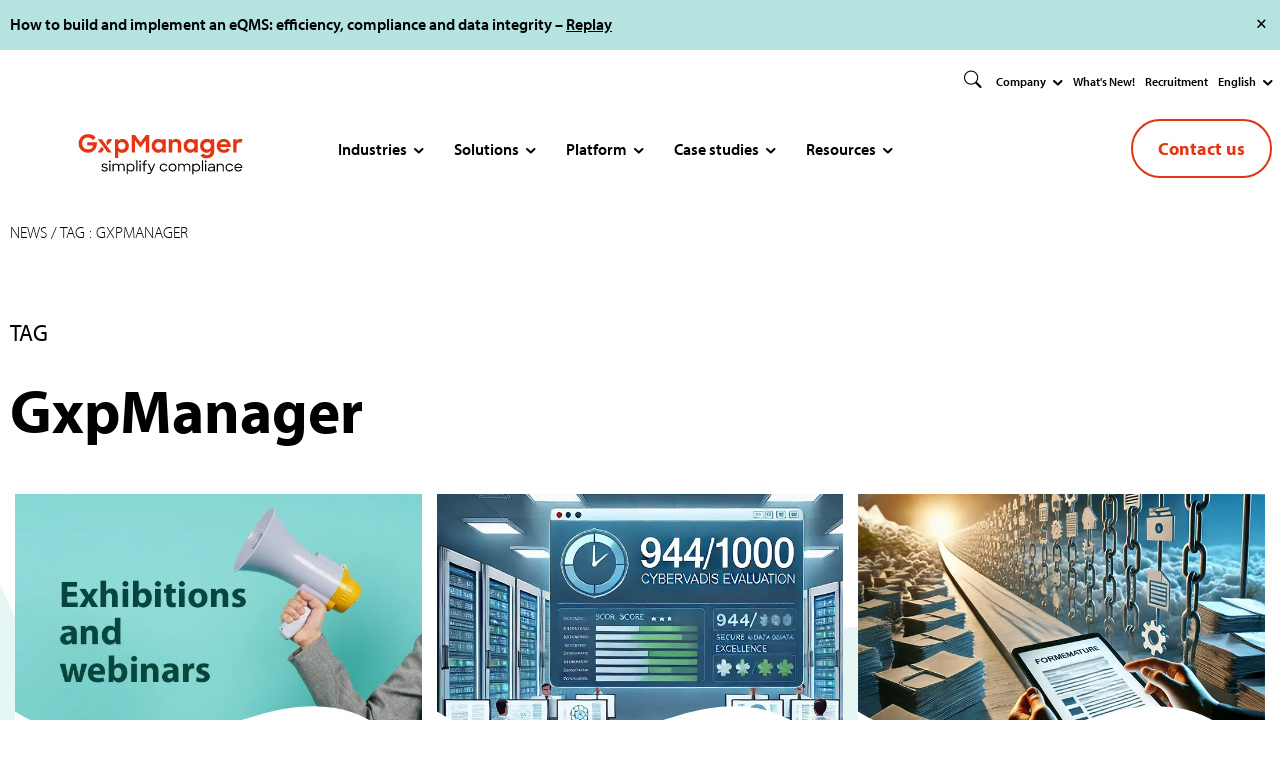

--- FILE ---
content_type: text/html; charset=UTF-8
request_url: https://en.gxpmanager.com/tag/gxpmanager
body_size: 15512
content:
<!DOCTYPE html> <!--[if IEMobile 7 ]><html lang="en-US"class="no-js iem7"> <![endif]--> <!--[if lt IE 7 ]><html lang="en-US" class="no-js ie6"> <![endif]--> <!--[if IE 7 ]><html lang="en-US" class="no-js ie7"> <![endif]--> <!--[if IE 8 ]><html lang="en-US" class="no-js ie8"> <![endif]--> <!--[if (gte IE 9)|(gt IEMobile 7)|!(IEMobile)|!(IE)]><!--><html lang="en-US" class="no-js"><!--<![endif]--><html><head><meta charset="UTF-8"><meta http-equiv="X-UA-Compatible" content="IE=edge"><meta name="viewport" content="width=device-width, initial-scale=1,shrink-to-fit=no"><link media="screen" href="https://en.gxpmanager.com/wp-content/cache/autoptimize/css/autoptimize_4aff391d9c395090bed818e4c68322b2.css" rel="stylesheet"><link media="all" href="https://en.gxpmanager.com/wp-content/cache/autoptimize/css/autoptimize_924803973507efc2a0c8aa6db92492af.css" rel="stylesheet"><title>Archives des GxpManager - GxpManager - simplify compliance</title><link rel="pingback" href="https://en.gxpmanager.com/xmlrpc.php"><link rel="stylesheet" href="https://use.typekit.net/yqk0jfj.css"><link rel="apple-touch-icon" sizes="180x180" href="https://en.gxpmanager.com/wp-content/themes/GxpManager/favicon/apple-touch-icon.png"><link rel="icon" type="image/png" sizes="32x32" href="https://en.gxpmanager.com/wp-content/themes/GxpManager/favicon/favicon-32x32.png"><link rel="icon" type="image/png" sizes="16x16" href="https://en.gxpmanager.com/wp-content/themes/GxpManager/favicon/favicon-16x16.png"><link rel="manifest" href="https://en.gxpmanager.com/wp-content/themes/GxpManager/favicon/site.webmanifest"><link rel="mask-icon" href="https://en.gxpmanager.com/wp-content/themes/GxpManager/favicon/safari-pinned-tab.svg" color="#7b7b7b"><meta name="msapplication-TileColor" content="#2b5797"><meta name="theme-color" content="#ffffff"><link rel="alternate" hreflang="en" href="https://en.gxpmanager.com/tag/gxpmanager"><link rel="alternate" hreflang="fr" href="https://gxpmanager.com/nos-salons-2024"><link rel="alternate"  hreflang="x-default" href="https://en.gxpmanager.com/tag/gxpmanager"> <!--[if lt IE 9]> <script src="https://oss.maxcdn.com/html5shiv/3.7.2/html5shiv.min.js"></script> <script src="https://oss.maxcdn.com/respond/1.4.2/respond.min.js"></script> <![endif]--> <script>var huOptions = {
          'appID': 'engxpmanagercom-7905055',
          'currentLanguage': 'en'
        }</script> <script src="https://cdn.hu-manity.co/hu-banner.min.js" type="text/javascript" charset="utf-8"></script> <link rel="dns-prefetch" href="//cdn.hu-manity.co" />  <script type="text/javascript">var huOptions = {"appID":"engxpmanagercom-7905055","currentLanguage":"en","blocking":false,"globalCookie":false,"isAdmin":false,"privacyConsent":true,"forms":[]};</script> <script type="text/javascript" src="https://cdn.hu-manity.co/hu-banner.min.js"></script><meta name='robots' content='index, follow, max-image-preview:large, max-snippet:-1, max-video-preview:-1' /><link rel="canonical" href="https://en.gxpmanager.com/tag/gxpmanager" /><link rel="next" href="https://en.gxpmanager.com/tag/gxpmanager/page/2" /><meta property="og:locale" content="en_US" /><meta property="og:type" content="article" /><meta property="og:title" content="Archives des GxpManager - GxpManager - simplify compliance" /><meta property="og:url" content="https://en.gxpmanager.com/tag/gxpmanager" /><meta property="og:site_name" content="GxpManager - simplify compliance" /><meta name="twitter:card" content="summary_large_image" /> <script type="application/ld+json" class="yoast-schema-graph">{"@context":"https://schema.org","@graph":[{"@type":"CollectionPage","@id":"https://en.gxpmanager.com/tag/gxpmanager","url":"https://en.gxpmanager.com/tag/gxpmanager","name":"Archives des GxpManager - GxpManager - simplify compliance","isPartOf":{"@id":"https://en.gxpmanager.com/#website"},"primaryImageOfPage":{"@id":"https://en.gxpmanager.com/tag/gxpmanager#primaryimage"},"image":{"@id":"https://en.gxpmanager.com/tag/gxpmanager#primaryimage"},"thumbnailUrl":"https://en.gxpmanager.com/wp-content/uploads/2022/08/visuel-vague-megaphone.webp","inLanguage":"en-US"},{"@type":"ImageObject","inLanguage":"en-US","@id":"https://en.gxpmanager.com/tag/gxpmanager#primaryimage","url":"https://en.gxpmanager.com/wp-content/uploads/2022/08/visuel-vague-megaphone.webp","contentUrl":"https://en.gxpmanager.com/wp-content/uploads/2022/08/visuel-vague-megaphone.webp","width":750,"height":697,"caption":"Visual representing a hand holding a megaphone"},{"@type":"WebSite","@id":"https://en.gxpmanager.com/#website","url":"https://en.gxpmanager.com/","name":"GxpManager - simplify compliance","description":"Digitalisez vos données critiques en quelques clics !","potentialAction":[{"@type":"SearchAction","target":{"@type":"EntryPoint","urlTemplate":"https://en.gxpmanager.com/?s={search_term_string}"},"query-input":{"@type":"PropertyValueSpecification","valueRequired":true,"valueName":"search_term_string"}}],"inLanguage":"en-US"}]}</script> <link rel='dns-prefetch' href='//ajax.googleapis.com' /><link rel='dns-prefetch' href='//cdn.jsdelivr.net' /><link rel="alternate" type="application/rss+xml" title="GxpManager - simplify compliance &raquo; GxpManager Tag Feed" href="https://en.gxpmanager.com/tag/gxpmanager/feed" /><link rel="stylesheet" type="text/css" href="https://use.typekit.net/yqk0jfj.css"><link rel='stylesheet' id='slicksliderstyle-css' href='//cdn.jsdelivr.net/npm/slick-carousel@1.8.1/slick/slick.css?ver=1.0' type='text/css' media='' /><link rel='stylesheet' id='elementor-post-9-css' href='https://en.gxpmanager.com/wp-content/cache/autoptimize/css/autoptimize_single_4becaec8fc2624d2613e36cbd947be6c.css?ver=1743154689' type='text/css' media='all' /><link rel='stylesheet' id='elementor-post-3697-css' href='https://en.gxpmanager.com/wp-content/cache/autoptimize/css/autoptimize_single_4a9cebcd52829e8039c408dba95ac9ab.css?ver=1743155656' type='text/css' media='all' /> <script type="text/javascript" src="https://en.gxpmanager.com/wp-includes/js/jquery/jquery.min.js?ver=3.7.1" id="jquery-core-js"></script> <script defer type="text/javascript" src="https://en.gxpmanager.com/wp-includes/js/jquery/jquery-migrate.min.js?ver=3.4.1" id="jquery-migrate-js"></script> <script defer type="text/javascript" src="https://en.gxpmanager.com/wp-content/cache/autoptimize/js/autoptimize_single_29ecc38d069152c1819a98d75a9d824e.js?ver=6.9" id="mfcf7_zl_multiline_files_script-js"></script> <script defer type="text/javascript" src="https://ajax.googleapis.com/ajax/libs/jquery/3.6.0/jquery.min.js?ver=1.0" id="jquery3_6_1-js"></script> <script defer type="text/javascript" src="https://en.gxpmanager.com/wp-content/plugins/elementor/assets/lib/font-awesome/js/v4-shims.min.js?ver=3.31.5" id="font-awesome-4-shim-js"></script> <link rel="https://api.w.org/" href="https://en.gxpmanager.com/wp-json/" /><link rel="alternate" title="JSON" type="application/json" href="https://en.gxpmanager.com/wp-json/wp/v2/tags/31" /><link rel="EditURI" type="application/rsd+xml" title="RSD" href="https://en.gxpmanager.com/xmlrpc.php?rsd" /><meta name="generator" content="Elementor 3.31.5; features: additional_custom_breakpoints; settings: css_print_method-external, google_font-enabled, font_display-auto"> <noscript><iframe src="https://www.googletagmanager.com/ns.html?id=GTM-KJ8Q95Z"
height="0" width="0" style="display:none;visibility:hidden"></iframe></noscript></head><body class="archive tag tag-gxpmanager tag-31 wp-theme-GxpManager cookies-not-set elementor-page-3697 elementor-default elementor-template-full-width elementor-kit-9"><div id="feedback" class="feedback hide--second px-3 information"><div class="d-flex feedback-content container-xxl"><div class="me-auto font-weight-semi-bold"><p>How to build and implement an eQMS: efficiency, compliance and data integrity &#8211; <a href="https://en.gxpmanager.com/webinar/how-to-build-and-implement-an-eqms-efficiency-compliance-and-data-integrity"><span style="text-decoration: underline">Replay</span></a></p></div><div id="close" class="close d-flex align-items-center" onclick="window.cb_hideCookieBanner();"><span class="eicon-editor-close"></span></div></div></div><div id="container-global"><header id="header" class="container-xxl"><div id="menuTop" class="row"><div class="col-lg-12 d-flex align-items-center justify-content-end"><ul class="menuTop__list"><li class="dropdown drowpdownSearch show menuTop__list__link menuTop__list__link"> <button class="px-0 dropdown-toggle" type="button" id="dropdownSearch" data-bs-toggle="dropdown" aria-label="Search on website" aria-expanded="false"><span class="d-none">Search</span><i class="fs-3 bi bi-search"></i></button><div class="dropdown-menu p-4" aria-labelledby="dropdownSearch"><div class="rechercheLibre"><form role="search" method="get" class="search-form row" action="https://en.gxpmanager.com/resource-center/"> <input type="text" class="mb-3" id="search_centreressources" name="search_resourcecenter" value="" placeholder="Search on website " /> <input type="submit" class="d-inline cta-gxpmanager search-submit mb-3" value="Search" /></form></div><p class="font-size-production font-weight-light text-uppercase mb-3">Go directly to :</p><ul><li class="mb-2"><a href="https://en.gxpmanager.com/resource-center/">Resource Center</a></li><li class="mb-2"><a href="https://en.gxpmanager.com/resource-center/?resource_type=webinar">Webinar</a></li><li class="mb-2"><a href="https://en.gxpmanager.com/resource-center/?resource_type=casusage">Use case</a></li><li class="mb-2"><a href="https://en.gxpmanager.com/resource-center/?resource_type=post">News</a></li></ul></div></li><li class="dropdown show menuTop__list__link menuTop__list__link menuTop__list__link--chevron"><button class="px-0 dropdown-toggle" type="button" data-bs-toggle="dropdown" aria-expanded="false">Company </button><ul class="dropdown-menu px-3" aria-labelledby="dropdownMenu"><li class="mb-2"><a href="https://en.gxpmanager.com/company/about-us" target="_self">About us</a></li><li class="mb-2"><a href="https://en.gxpmanager.com/resource-center/customer-testimonials" target="_self">Customer Testimonials</a></li><li class="mb-2"><a href="https://en.gxpmanager.com/company/partners" target="_self">Partners</a></li><li class="mb-2"><a href="https://en.gxpmanager.com/resource-center" target="_self">News</a></li><li class="mb-2"><a href="https://en.gxpmanager.com/company/contact" target="_self">Contact Us</a></li></ul></li><li class="menuTop__list__link"><a href="https://en.gxpmanager.com/resource-center?resource_type=nouveaute&#038;sectors=&#038;search_resourcecenter=#main-search" target="_self">What&#039;s New!</a></li><li class="menuTop__list__link"><a href="https://en.gxpmanager.com/company/recruitment" target="_self">Recruitment</a></li><li class="dropdown show menuTop__list__link menuTop__list__link menuTop__list__link--chevron"><button class="px-0 dropdown-toggle" type="button" id="dropdownMenu" data-bs-toggle="dropdown" aria-expanded="false">English </button><ul class="dropdown-menu px-3" aria-labelledby="dropdownMenu"><li class="mb-2"><a href="https://gxpmanager.com/nos-salons-2024">French</a></li></ul></li></ul></div></div><div id="mainMenu" class="row mainMenu mt-3"><div class="col-md-3 col-8"> <a href="https://en.gxpmanager.com"><img class="img-fluid logo" src="https://en.gxpmanager.com/wp-content/uploads/2025/03/logo_simplifyCompliance.svg" alt="logo" /></a></div><div class="col-lg-7 pt-2 d-none d-lg-block"><div class="mainMenu__list"><div id="count-0" class="dropdown dropdown-megamenu"><span class="dropdown-toggle font-size-production font-weight-semi-bold mainMenu__list__link--chevron count-0" data-toggle="dropdown" role="button" aria-haspopup="true" aria-expanded="false">Industries</span><div class="dropdown-container"><div class="container-xl"><div class="row"><div class="col-xl-4 col-sm-4 ps-0 py-4 pe-0 border-right"><ul class="dropdown-container__list p-0 mb-0" style="padding-top:12px !important;"><li class="list"><a class="py-3 ps-3 pe-3" href="https://en.gxpmanager.com/applications/sectors/medical-devices"><span class="mb-3 line-height-nav">Medical Devices</span><span class="font-size-legende font-weight-regular"></span></a></li><li class="list"><a class="py-3 ps-3 pe-3" href="https://en.gxpmanager.com/applications/sectors/pharma-biotech"><span class="mb-3 line-height-nav">Pharma &amp; Biotech</span><span class="font-size-legende font-weight-regular"></span></a></li><li class="list"><a class="py-3 ps-3 pe-3" href="https://en.gxpmanager.com/applications/sectors/cosmetics-dermatology"><span class="mb-3 line-height-nav">Cosmetics &#038; Dermatology</span><span class="font-size-legende font-weight-regular"></span></a></li><li class="list"><a class="py-3 ps-3 pe-3" href="https://en.gxpmanager.com/applications/sectors/laboratories"><span class="mb-3 line-height-nav">Laboratories</span><span class="font-size-legende font-weight-regular"></span></a></li></ul></div><div class="col-xl-4 col-sm-4 ps-0 py-4 pe-0 border-right"><ul class="dropdown-container__list p-0 mb-0" style="padding-top:12px !important;"></ul></div></div></div></div></div><div id="count-1" class="dropdown dropdown-megamenu"><span class="dropdown-toggle font-size-production font-weight-semi-bold mainMenu__list__link--chevron count-1" data-toggle="dropdown" role="button" aria-haspopup="true" aria-expanded="false">Solutions</span><div class="dropdown-container"><div class="container-xl"><div class="row"><div class="col-xl-4 col-sm-4 ps-0 py-4 pe-0 border-right"><ul class="dropdown-container__list p-0 mb-0"><span class="font-size-production font-weight-medium seagreen text-uppercase mb-4 ps-3">ECMS application and its modules</span><li class="list"><a class="py-3 ps-3 pe-3" href="https://en.gxpmanager.com/applications/standard-applications/qms-4-sme"><span class="mb-3 line-height-nav">Quality Management System</span><span class="font-size-legende font-weight-regular"></span></a></li><li class="list"><a class="py-3 ps-3 pe-3" href="https://en.gxpmanager.com/applications/standard-applications/audit-management"><span class="mb-3 line-height-nav">Audit: Internal &amp; External</span><span class="font-size-legende font-weight-regular"></span></a></li><li class="list"><a class="py-3 ps-3 pe-3" href="https://en.gxpmanager.com/applications/standard-applications/hse-management"><span class="mb-3 line-height-nav">EHS: Environmental Health and Safety management</span><span class="font-size-legende font-weight-regular"></span></a></li><li class="list"><a class="py-3 ps-3 pe-3" href="https://en.gxpmanager.com/applications/standard-applications/capa"><span class="mb-3 line-height-nav">CAPA: Corrective and Preventive Action</span><span class="font-size-legende font-weight-regular"></span></a></li><li class="list"><a class="py-3 ps-3 pe-3" href="https://en.gxpmanager.com/applications/standard-applications/gdpr"><span class="mb-3 line-height-nav">GDPR: The General Data Protection Regulation application</span><span class="font-size-legende font-weight-regular"></span></a></li><li class="list"><a class="py-3 ps-3 pe-3" href="https://en.gxpmanager.com/applications/standard-applications/supplier-management"><span class="mb-3 line-height-nav">Supplier Management</span><span class="font-size-legende font-weight-regular"></span></a></li></ul></div><div class="col-xl-4 col-sm-4 ps-0 py-4 pe-0 border-right"><ul class="dropdown-container__list p-0 mb-0" style="padding-top:12px !important;"><li class="list"><a class="py-3 ps-3 pe-3" href="https://en.gxpmanager.com/applications/standard-applications/artworks-management"><span class="mb-3 line-height-nav">Artworks Management</span><span class="font-size-legende font-weight-regular"></span></a></li><li class="list"><a class="py-3 ps-3 pe-3" href="https://en.gxpmanager.com/applications/standard-applications/gxplabs"><span class="mb-3 line-height-nav">GxpLabs &#8211; Laboratory Management</span><span class="font-size-legende font-weight-regular"></span></a></li><li class="list"><a class="py-3 ps-3 pe-3" href="https://en.gxpmanager.com/applications/customizable-applications/management-of-the-validation-master-plan-and-inventories"><span class="mb-3 line-height-nav">Validation Master Plan and Inventories Management</span><span class="font-size-legende font-weight-regular"></span></a></li><li class="list"><a class="py-3 ps-3 pe-3" href="https://en.gxpmanager.com/applications/customizable-applications/risk-analysis"><span class="mb-3 line-height-nav">Risk Management</span><span class="font-size-legende font-weight-regular"></span></a></li><li class="list"><a class="py-3 ps-3 pe-3" href="https://en.gxpmanager.com/applications/customizable-applications/training-management"><span class="mb-3 line-height-nav">Training Management</span><span class="font-size-legende font-weight-regular"></span></a></li><li class="list"><a class="py-3 ps-3 pe-3" href="https://en.gxpmanager.com/applications/customizable-applications/validation-management"><span class="mb-3 line-height-nav">Validation Management</span><span class="font-size-legende font-weight-regular"></span></a></li></ul></div><div class="col-xl-4 col-sm-4 ps-0 py-4 pe-0 border-right"><ul class="dropdown-container__list p-0 mb-0"><span class="font-size-production font-weight-medium seagreen text-uppercase mb-4 ps-3">ECMS Application</span><li class="list"><p>Centralize, leverage, and analyze your critical data.<br /> <a class="ms-3 me-3 cta-pin font-weight-bold" style="display: inline-block;" href="https://en.gxpmanager.com/applications/standard-applications">Learn more about the ECMS</a></p></li></ul><ul class="dropdown-container__list p-0 mb-0" style="padding-top:12px !important;"><li class="list"><p><a class="ms-3 me-3 cta-pin font-weight-bold" style="display: inline-block;" href="https://en.gxpmanager.com/applications/specific-applications">Bespoke Modules</a></p></li></ul><ul class="dropdown-container__list p-0 mb-0" style="padding-top:12px !important;"><li class="list"><p><a class="ms-3 me-3 cta-pin font-weight-bold" style="display: inline-block;" href="https://en.gxpmanager.com/applications/standard-applications">Standard Business Modules</a></p></li></ul></div></div></div></div></div><div id="count-2" class="dropdown dropdown-megamenu"><span class="dropdown-toggle font-size-production font-weight-semi-bold mainMenu__list__link--chevron count-2" data-toggle="dropdown" role="button" aria-haspopup="true" aria-expanded="false">Platform</span><div class="dropdown-container"><div class="container-xl"><div class="row"><div class="col-xl-4 col-sm-4 ps-0 py-4 pe-0 border-right"><ul class="dropdown-container__list p-0 mb-0" style="padding-top:12px !important;"><li class="list"><a class="py-3 ps-3 pe-3" href="https://en.gxpmanager.com/platform"><span class="mb-3 line-height-nav">Platform</span><span class="font-size-legende font-weight-regular">Pre-validated and ready for action — a platform built for compliance</span></a></li><li class="list"><a class="py-3 ps-3 pe-3" href="https://en.gxpmanager.com/platform/ecms"><span class="mb-3 line-height-nav">ECMS &#8211; Enterprise Compliance Management System</span><span class="font-size-legende font-weight-regular">A single tool to centralize, manage, and analyze your critical data.</span></a></li><li class="list"><a class="py-3 ps-3 pe-3" href="https://en.gxpmanager.com/platform/subscription"><span class="mb-3 line-height-nav">Subscription</span><span class="font-size-legende font-weight-regular">Your compliant modules, delivered through our subscription-based platform</span></a></li></ul></div><div class="col-xl-4 col-sm-4 ps-0 py-4 pe-0 border-right"><ul class="dropdown-container__list p-0 mb-0" style="padding-top:12px !important;"><li class="list"><p><a class="py-3 ps-3 pe-3" href="https://en.gxpmanager.com/applications/specific-applications#gxpforms"><span class="mb-3 line-height-nav">Digitalization of Paper, Word® and PDF forms</span><span class="font-size-legende font-weight-regular">Eliminate Manual Methods for Better Management and Security</span></a></p></li><li class="list"><p><a class="py-3 ps-3 pe-3" href="https://en.gxpmanager.com/applications/specific-applications#gxpxl"><span class="mb-3 line-height-nav">Digitalization of Excel®</span><span class="font-size-legende font-weight-regular">Transform Your Excel® Files and Other Spreadsheets into a Compliant Module</span></a></p></li><li class="list"><p><a class="py-3 ps-3 pe-3" href="https://en.gxpmanager.com/applications/specific-applications#appcomplexes"><span class="mb-3 line-height-nav">Complex Business Modules</span><span class="font-size-legende font-weight-regular">Our team builds modules tailored to your business needs</span></a></p></li><li class="list"><p><a class="py-3 ps-3 pe-3" href="https://en.gxpmanager.com/applications/specific-applications#gxpstudio"><span class="mb-3 line-height-nav">GxpManager Studio</span><span class="font-size-legende font-weight-regular">Create your Business Module</span></a></p></li></ul></div><div class="col-xl-4 col-sm-4 ps-0 py-4 pe-0 border-right"><ul class="dropdown-container__list p-0 mb-0" style="padding-top:12px !important;"><li class="list"><a class="py-3 ps-3 pe-3" href="https://en.gxpmanager.com/platform/data-security"><span class="mb-3 line-height-nav">Data Security</span><span class="font-size-legende font-weight-regular">How GxpManager Secures Your Data?</span></a></li><li class="list"><a class="py-3 ps-3 pe-3" href="https://en.gxpmanager.com/platform/data_integrity"><span class="mb-3 line-height-nav">Data Integrity</span><span class="font-size-legende font-weight-regular">The heart of regulatory compliance</span></a></li><li class="list"><a class="py-3 ps-3 pe-3" href="https://en.gxpmanager.com/platform/traceability-compliance-solution"><span class="mb-3 line-height-nav">Traceability</span><span class="font-size-legende font-weight-regular">Ensure traceability in regulated sectors</span></a></li></ul></div></div></div></div></div><div id="count-3" class="dropdown dropdown-megamenu"><span class="dropdown-toggle font-size-production font-weight-semi-bold mainMenu__list__link--chevron count-3" data-toggle="dropdown" role="button" aria-haspopup="true" aria-expanded="false">Case studies</span><div class="dropdown-container"><div class="container-xl"><div class="row"><div class="col-xl-4 col-sm-4 ps-0 py-4 pe-0 border-right"><ul class="dropdown-container__list p-0 mb-0" style="padding-top:12px !important;"><li class="list"><a class="py-3 ps-3 pe-3" href="https://en.gxpmanager.com/usecases/digitalization-of-a-cell-culture-service"><span class="mb-3 line-height-nav">Cell culture service digitization</span><span class="font-size-legende font-weight-regular">The application enables the planning of cell cultures and ensures the traceability of each associated action.</span></a></li><li class="list"><a class="py-3 ps-3 pe-3" href="https://en.gxpmanager.com/usecases/biological-samples-traceability"><span class="mb-3 line-height-nav">Biological samples traceability</span><span class="font-size-legende font-weight-regular">Implementation of a custom stock management solution</span></a></li><li class="list"><a class="py-3 ps-3 pe-3" href="https://en.gxpmanager.com/usecases/artworks-management-of-packaging-items-and-promotions"><span class="mb-3 line-height-nav">Artworks: Management of packaging items and promotions</span><span class="font-size-legende font-weight-regular">Management and validation of Artwork in-house up to the publication for the printer (subcontractor) for an international pharmaceutical company</span></a></li><li class="list"><a class="py-3 ps-3 pe-3" href="https://en.gxpmanager.com/usecases/digitization-of-forms"><span class="mb-3 line-height-nav">Client Case Merck®: Digitalization of Forms</span><span class="font-size-legende font-weight-regular">Digitize more than 1000 paper forms without altering the content and signature processes...</span></a></li></ul></div><div class="col-xl-4 col-sm-4 ps-0 py-4 pe-0 border-right"><ul class="dropdown-container__list p-0 mb-0" style="padding-top:12px !important;"><li class="list"><a class="py-3 ps-3 pe-3" href="https://en.gxpmanager.com/usecases/quality-management-system-for-a-pharmaceutical-logistics-company"><span class="mb-3 line-height-nav">Quality Management System for a pharmaceutical logistics company</span><span class="font-size-legende font-weight-regular">The application enables simplified management of quality processes and regulatory compliance with 21 CFR part 11 </span></a></li><li class="list"><a class="py-3 ps-3 pe-3" href="https://en.gxpmanager.com/usecases/inventory-management-of-computerized-systems-equipment"><span class="mb-3 line-height-nav">Inventory management of computerized systems equipment</span><span class="font-size-legende font-weight-regular">Create a regulatory obligations compliant application which simplifies the inventory process management.</span></a></li><li class="list"><a class="py-3 ps-3 pe-3" href="https://en.gxpmanager.com/usecases/management-of-the-laboratory-equipment-moving-process"><span class="mb-3 line-height-nav">Management of the laboratory Equipment Moving Process</span><span class="font-size-legende font-weight-regular">Identify all the steps required to move equipment and structure an associated project management approach.</span></a></li><li class="list"><a class="py-3 ps-3 pe-3" href="https://en.gxpmanager.com/usecases/master-data-process-mdm"><span class="mb-3 line-height-nav">Master Data Management (MDM)</span><span class="font-size-legende font-weight-regular">Digitize the collection, verification and approval of Master Data.</span></a></li></ul></div><div class="col-xl-4 col-sm-4 ps-0 py-4 pe-0 border-right"><ul class="dropdown-container__list p-0 mb-0" style="padding-top:12px !important;"><li class="list"><a class="py-3 ps-3 pe-3" href="https://en.gxpmanager.com/usecases/custom-application-development-for-equipment-and-process-qualifications-validation"><span class="mb-3 line-height-nav">Custom application development for equipment and process qualifications/validation</span><span class="font-size-legende font-weight-regular">It allows for the planning and tracking of equipment, as well as manufacturing process qualification and validation activities.</span></a></li></ul><ul class="dropdown-container__list p-0 mb-0"><span class="font-size-production font-weight-medium seagreen text-uppercase mb-4 ps-3">Discover our Use Cases</span><li class="list"><p><span class="py-3 ps-3 pe-3 font-size-legende font-weight-regular">Discover how companies rely on GxpManager platform to meet their needs</span><br /> <a class="ms-3 me-3 cta-pin font-weight-bold" style="display: inline-block;" href="https://en.gxpmanager.com/resource-center?resource_type=casusage&amp;sectors=&amp;search_resourcecenter=#main-search" target="_self">All use cases</a></p></li></ul></div></div></div></div></div><div id="count-4" class="dropdown dropdown-megamenu"><span class="dropdown-toggle font-size-production font-weight-semi-bold mainMenu__list__link--chevron count-4" data-toggle="dropdown" role="button" aria-haspopup="true" aria-expanded="false">Resources</span><div class="dropdown-container"><div class="container-xl"><div class="row"><div class="col-xl-4 col-sm-4 ps-0 py-4 pe-0 border-right"><ul class="dropdown-container__list p-0 mb-0"><span class="font-size-production font-weight-medium seagreen text-uppercase mb-4 ps-3">News</span><li class="list"><a class="py-3 ps-3 pe-3" href="https://en.gxpmanager.com/6_benefits_digital_audit"><span class="mb-3 line-height-nav">The 6 benefits of digitalizing audit management</span><span class="font-size-legende font-weight-regular">Digitalization improves the efficiency and security of audits and enhances transparency and data traceability.</span></a></li><li class="list"><a class="py-3 ps-3 pe-3" href="https://en.gxpmanager.com/digitalization-in-the-cosmetic-industry-enhancing-quality-and-compliance"><span class="mb-3 line-height-nav">Evolution of the Cosmetic Industry in the USA: Quality and Compliance</span><span class="font-size-legende font-weight-regular">The digitalization of companies in the cosmetics sector is becoming essential for increasing productivity and ensuring regulatory compliance.</span></a></li><li class="list"><a class="py-3 ps-3 pe-3" href="https://en.gxpmanager.com/modernization-of-cosmetics-regulation-act-in-the-us-key-changes"><span class="mb-3 line-height-nav">Modernization of Cosmetics Regulation Act in the US: Key Changes</span><span class="font-size-legende font-weight-regular">MoCRA introduces essential changes in the American cosmetics industry</span></a></li></ul><ul class="dropdown-container__list p-0 mb-0"><span class="font-size-production font-weight-medium seagreen text-uppercase mb-4 ps-3">2025</span><li class="list"><a class="py-3 ps-3 pe-3" href="https://en.gxpmanager.com/2025-upcoming-events"><span class="mb-3 line-height-nav">2025 upcoming events</span><span class="font-size-legende font-weight-regular">GxpManager will participate at many exhibitions and webinars in 2025</span></a></li></ul></div><div class="col-xl-4 col-sm-4 ps-0 py-4 pe-0 border-right"><ul class="dropdown-container__list p-0 mb-0"><span class="font-size-production font-weight-medium seagreen text-uppercase mb-4 ps-3">Webinars on demand</span><li class="list"><a class="py-3 ps-3 pe-3" href="https://en.gxpmanager.com/webinar/how-to-build-and-implement-an-eqms-efficiency-compliance-and-data-integrity"><span class="mb-3 line-height-nav">How to build and implement an eQMS: efficiency, compliance and data integrity</span><span class="font-size-legende font-weight-regular">How to build and implement an eQMS to streamline your decision-making</span></a></li><li class="list"><a class="py-3 ps-3 pe-3" href="https://en.gxpmanager.com/webinar/digitization-in-transport-logistics-revolutionizing-supply-chain-management"><span class="mb-3 line-height-nav">Digitization in Transport/logistics: Revolutionizing supply chain management</span><span class="font-size-legende font-weight-regular">In the transportation and logistics sector, adopting efficient tools to modernize and optimize their quality processes, is of critical importance</span></a></li><li class="list"><a class="py-3 ps-3 pe-3" href="https://en.gxpmanager.com/webinar/qms-4-sme-2"><span class="mb-3 line-height-nav">GxpQMS</span><span class="font-size-legende font-weight-regular">The Webinar presents the QMS-4-SME (Quality Management System for Small and Medium Enterprises)</span></a></li></ul><ul class="dropdown-container__list p-0 mb-0"><span class="font-size-production font-weight-medium seagreen text-uppercase mb-4 ps-3"><a class="seagreen" " href="https://en.gxpmanager.com/resource-center?resource_type=video&sectors=&search_resourcecenter=#main-search">Videos</a> </span><li class="list"><p><a class="py-3 ps-3 pe-3" href="https://en.gxpmanager.com/resource-center?resource_type=video&amp;sectors=&amp;search_resourcecenter=#main-search"><span class="mb-3 line-height-nav">All our videos</span><span class="font-size-legende font-weight-regular">Discover demonstrations of our applications and more</span></a></p></li></ul></div><div class="col-xl-4 col-sm-4 ps-0 py-4 pe-0 border-right"><ul class="dropdown-container__list p-0 mb-0"><span class="font-size-production font-weight-medium seagreen text-uppercase mb-4 ps-3"><a class="seagreen" " href="https://en.gxpmanager.com/resource-center/customer-testimonials">Customer testimonials</a> </span><li class="list"><a class="py-3 ps-3 pe-3" href="https://en.gxpmanager.com/usecases/digitization-of-forms"><span class="mb-3 line-height-nav">Client Case Merck®: Digitalization of Forms</span><span class="font-size-legende font-weight-regular"></span></a></li><li class="list"><a class="py-3 ps-3 pe-3" href="https://en.gxpmanager.com/resource-center/customer-testimonials/sanofi"><span class="mb-3 line-height-nav">Sanofi</span><span class="font-size-legende font-weight-regular"></span></a></li><li class="list"><a class="py-3 ps-3 pe-3" href="https://en.gxpmanager.com/resource-center/customer-testimonials/inpharmasci"><span class="mb-3 line-height-nav">Athena IPS</span><span class="font-size-legende font-weight-regular"></span></a></li><li class="list"><a class="py-3 ps-3 pe-3" href="https://en.gxpmanager.com/resource-center/customer-testimonials/crcdc-nouvelle-aquitaine"><span class="mb-3 line-height-nav">CRCDC Nouvelle-Aquitaine</span><span class="font-size-legende font-weight-regular"></span></a></li></ul><ul class="dropdown-container__list p-0 mb-0"><span class="font-size-production font-weight-medium seagreen text-uppercase mb-4 ps-3">Resource center</span><li class="list"><p><span class="py-3 ps-3 pe-3 font-size-legende font-weight-regular">Other news are available in our resource center</span><br /> <a class="ms-3 me-3 cta-pin font-weight-bold" style="display: inline-block;" href="https://en.gxpmanager.com/resource-center" target="_self">View all resources</a></p></li></ul></div></div></div></div></div></div></div><nav class="col-md-9 text-end col-4 d-lg-none nav-mobile"> <button type="button"  data-bs-toggle="modal" data-bs-target="#navMobile"> <span class="eicon-menu-bar"></span> </button></nav><div class="col-lg-2 pt-2 text-end d-none d-lg-block"> <a href=" /company/contact" class="cta-gxpmanager-border">Contact us</a></div></div></header><div id="fil-ariane" class="container-xxl"><div class="row"><div class="col-xl-12 mx-1 mt-5 font-size-production font-weight-light text-uppercase" id="breadcrumbs"><a href="https://en.gxpmanager.com/resource-center?resource_type=post">News</a> / tag : GxpManager</div></div></div><div data-elementor-type="archive" data-elementor-id="3697" class="elementor elementor-3697 elementor-location-archive" data-elementor-post-type="elementor_library"><section class="elementor-section elementor-top-section elementor-element elementor-element-4e909e3 elementor-section-boxed elementor-section-height-default elementor-section-height-default" data-id="4e909e3" data-element_type="section"><div class="elementor-container elementor-column-gap-default"><div class="elementor-column elementor-col-50 elementor-top-column elementor-element elementor-element-4218f65" data-id="4218f65" data-element_type="column"><div class="elementor-widget-wrap elementor-element-populated"><div class="elementor-element elementor-element-52abd19 elementor-widget elementor-widget-text-editor" data-id="52abd19" data-element_type="widget" data-widget_type="text-editor.default"><div class="elementor-widget-container"><p>TAG</p></div></div><div class="elementor-element elementor-element-1566443 elementor-widget elementor-widget-heading" data-id="1566443" data-element_type="widget" data-widget_type="heading.default"><div class="elementor-widget-container"><h1 class="elementor-heading-title elementor-size-default">GxpManager</h1></div></div></div></div><div class="elementor-column elementor-col-50 elementor-top-column elementor-element elementor-element-c924628" data-id="c924628" data-element_type="column"><div class="elementor-widget-wrap"></div></div></div></section><section class="elementor-section elementor-top-section elementor-element elementor-element-dba7f44 elementor-section-full_width elementor-section-height-default elementor-section-height-default" data-id="dba7f44" data-element_type="section"><div class="elementor-container elementor-column-gap-no"><div class="elementor-column elementor-col-100 elementor-top-column elementor-element elementor-element-c77f6c4" data-id="c77f6c4" data-element_type="column"><div class="elementor-widget-wrap elementor-element-populated"><div class="elementor-element elementor-element-01f822f elementor-widget elementor-widget-shortcode" data-id="01f822f" data-element_type="widget" data-widget_type="shortcode.default"><div class="elementor-widget-container"><div class="container-fluid bg-seagreen-10"><div id="main-search" class="container-xxl"><div class="row" id="result"><div class="col-xl-12"><div class="row"><div class="col-xl-4 col-lg-4 col-md-6 mb-5"><div class="bg-white"><div class="mask-container"><a href="https://en.gxpmanager.com/2025-upcoming-events"><img class="img-fluid mb-4" src="https://en.gxpmanager.com/wp-content/uploads/2025/02/salons2025_EN.webp" alt="exhibitions and webinars - GxpManager" /></a><div class="mask"></div></div><span class="px-3 text-uppercase font-weight-light d-block mb-4">News</span><h5 class="mb-4 px-3"><a href="https://en.gxpmanager.com/2025-upcoming-events">2025 upcoming events</a></h5><p class="extrait px-3 mb-5">GxpManager will participate at many exhibitions and webinars in 2025.</p></div></div><div class="col-xl-4 col-lg-4 col-md-6 mb-5"><div class="bg-white"><div class="mask-container"><a href="https://en.gxpmanager.com/score-944-cybervadis-evaluation"><img class="img-fluid mb-4" src="https://en.gxpmanager.com/wp-content/uploads/2025/01/cybervadis-GxpManager-24.webp" alt="GxpManager Achieves an Outstanding Score of 944 in the CyberVadis Evaluation" /></a><div class="mask"></div></div><span class="px-3 text-uppercase font-weight-light d-block mb-4">News</span><h5 class="mb-4 px-3"><a href="https://en.gxpmanager.com/score-944-cybervadis-evaluation">GxpManager Achieves an Outstanding Score of 944 in the CyberVadis Evaluation</a></h5><p class="extrait px-3 mb-5">GxpManager achieves excellence in cybersecurity with a "Mature" rating in the CyberVadis evaluation. This recognition highlights our dedication to ISO 27001 compliance certification (in progress) and protecting critical data for clients in regulated industries.</p></div></div><div class="col-xl-4 col-lg-4 col-md-6 mb-5"><div class="bg-white"><div class="mask-container"><a href="https://en.gxpmanager.com/paper-on-glass-digitization"><img class="img-fluid mb-4" src="https://en.gxpmanager.com/wp-content/uploads/2024/12/image-article-paper-on-glass2-1.webp" alt="" /></a><div class="mask"></div></div><span class="px-3 text-uppercase font-weight-light d-block mb-4">News</span><h5 class="mb-4 px-3"><a href="https://en.gxpmanager.com/paper-on-glass-digitization">Paper on Glass&#8221;: An Initial Digitization with Surpassable Limits for High-Performance Solutions</a></h5><p class="extrait px-3 mb-5">Paper on Glass" represents an initial approach to digitization. This method quickly reveals its limitations in terms of efficiency and innovation. To go further, solutions like GxpManager provide comprehensive, optimized digitization that complies with the requirements of regulated industries.</p></div></div><div class="col-xl-4 col-lg-4 col-md-6 mb-5"><div class="bg-white"><div class="mask-container"><a href="https://en.gxpmanager.com/gxpmanager-system-compliance-solution"><img class="img-fluid mb-4" src="https://en.gxpmanager.com/wp-content/uploads/2024/10/article-GxpSolutionInnovvante.webp" alt="" /></a><div class="mask"></div></div><span class="px-3 text-uppercase font-weight-light d-block mb-4">News</span><h5 class="mb-4 px-3"><a href="https://en.gxpmanager.com/gxpmanager-system-compliance-solution">GxpManager: the system compliance solution</a></h5><p class="extrait px-3 mb-5">GxpManager simplifies compliance for regulated sectors by reducing administrative complexity, automating validation, and ensuring secure data management. Achieve faster ROI while meeting ISO, GMP, and FDA standards with this tailored platform.</p></div></div><div class="col-xl-4 col-lg-4 col-md-6 mb-5"><div class="bg-white"><div class="mask-container"><a href="https://en.gxpmanager.com/medical-device-show-12th-edition"><img class="img-fluid mb-4" src="https://en.gxpmanager.com/wp-content/uploads/2024/10/FR_2409_SalonDM.jpg" alt="" /></a><div class="mask"></div></div><span class="px-3 text-uppercase font-weight-light d-block mb-4">News</span><h5 class="mb-4 px-3"><a href="https://en.gxpmanager.com/medical-device-show-12th-edition">Medical Device show, 12th edition</a></h5><p class="extrait px-3 mb-5">Discover our innovative solutions for compliance management, risk analysis, and process digitalization. Visit us at stand 12 to learn how we can optimize your quality management system and streamline your medical device compliance.</p></div></div><div class="col-xl-4 col-lg-4 col-md-6 mb-5"><div class="bg-white"><div class="mask-container"><a href="https://en.gxpmanager.com/gxpmanager-at-digital-transformation-week"><img class="img-fluid mb-4" src="https://en.gxpmanager.com/wp-content/uploads/2024/09/FR_salon-DTW-Gxp-Manager-Exhibiting.png" alt="" /></a><div class="mask"></div></div><span class="px-3 text-uppercase font-weight-light d-block mb-4">News</span><h5 class="mb-4 px-3"><a href="https://en.gxpmanager.com/gxpmanager-at-digital-transformation-week">GxpManager at Digital Transformation Week</a></h5><p class="extrait px-3 mb-5">Visit us at Booth 262 on October 1-2 at the RAI Amsterdam Convention Centre. Explore our innovative No-Code/Low-Code solutions for compliance and digital transformation. Connect with our experts and discover how we can optimize your business processes!</p></div></div><div class="col-xl-4 col-lg-4 col-md-6 mb-5"><div class="bg-white"><div class="mask-container"><a href="https://en.gxpmanager.com/gxpmanager-at-digital-enterprise-show-2024"><img class="img-fluid mb-4" src="https://en.gxpmanager.com/wp-content/uploads/2024/06/articleDES2024-1.webp" alt="GxpManager at Digital Enterprise Show 2024 in Málaga, Spain" /></a><div class="mask"></div></div><span class="px-3 text-uppercase font-weight-light d-block mb-4">News</span><h5 class="mb-4 px-3"><a href="https://en.gxpmanager.com/gxpmanager-at-digital-enterprise-show-2024">GxpManager at Digital Enterprise Show 2024</a></h5><p class="extrait px-3 mb-5">Meet our team at booth 1G756 and discuss data strategies to ensure your company complies with the current regulations in your industry.</p></div></div><div class="col-xl-4 col-lg-4 col-md-6 mb-5"><div class="bg-white"><div class="mask-container"><a href="https://en.gxpmanager.com/gxpmanager-participates-in-snitem-2024"><img class="img-fluid mb-4" src="https://en.gxpmanager.com/wp-content/uploads/2024/05/articleSnitem2024-1.webp" alt="" /></a><div class="mask"></div></div><span class="px-3 text-uppercase font-weight-light d-block mb-4">News</span><h5 class="mb-4 px-3"><a href="https://en.gxpmanager.com/gxpmanager-participates-in-snitem-2024">GxpManager Participates in SNITEM start-up day 2024</a></h5><p class="extrait px-3 mb-5">Find GxpManager at booth S11 at the 9th Innovative Start-up Day for Medical Devices, organized by the SNITEM</p></div></div><div class="col-xl-4 col-lg-4 col-md-6 mb-5"><div class="bg-white"><div class="mask-container"><a href="https://en.gxpmanager.com/gxpmanager-attends-vivatechnology-2024-in-paris"><img class="img-fluid mb-4" src="https://en.gxpmanager.com/wp-content/uploads/2024/05/articleVivatech2024-1.webp" alt="GxpManager at Vivatech 2024" /></a><div class="mask"></div></div><span class="px-3 text-uppercase font-weight-light d-block mb-4">News</span><h5 class="mb-4 px-3"><a href="https://en.gxpmanager.com/gxpmanager-attends-vivatechnology-2024-in-paris">GxpManager attends VivaTechnology 2024 in Paris</a></h5><p class="extrait px-3 mb-5">Our team will present our data management software and our latest advancements in digitalizing business processes, ensuring full compliance.</p></div></div><div class="col-xl-4 col-lg-4 col-md-6 mb-5"><div class="bg-white"><div class="mask-container"><a href="https://en.gxpmanager.com/gxpmanager-will-present-its-digitalization-solutions-at-the-swiss-biotech-day-2024-in-basel"><img class="img-fluid mb-4" src="https://en.gxpmanager.com/wp-content/uploads/2024/04/Swiss-Biotech-Day_2024_2.webp" alt="" /></a><div class="mask"></div></div><span class="px-3 text-uppercase font-weight-light d-block mb-4">News</span><h5 class="mb-4 px-3"><a href="https://en.gxpmanager.com/gxpmanager-will-present-its-digitalization-solutions-at-the-swiss-biotech-day-2024-in-basel">GxpManager will be at the Swiss Biotech Day 2024 in Basel</a></h5><p class="extrait px-3 mb-5">GxpManager will be participating in the Swiss Biotech Day exhibition, which will take place on April 22nd and 23rd in Basel, Switzerland. Visit booth 70 to learn more about how our compliance-focused digitalization solutions revolutionize the biotechnology sector. Marc and Farida will be there to welcome you.</p></div></div></div></div></div><h6 style="margin-bottom:20px;margin-top:5rem;">Other news</h6><div style="padding-bottom:7rem;"><div class="sliderSlick row cardsCustom"><div class="col-xl-4"><div class="me-md-4 me-0 mb-md-0 mb-4 elementor-element-populated bg-shortcode-white false"><span class="text-uppercase font-weight-light d-block mb-4">News</span><h6><a href="https://en.gxpmanager.com/audit-ready-compliance-gxpmanager">Being Audit Ready: Yes, but How? </a></h6><p>Preparing for an audit doesn't have to be stressful. Learn how GxpManager helps you achieve, maintain, and demonstrate compliance — anytime, effortlessly.</p><a class="font-weight-semi-bold link-more" href="https://en.gxpmanager.com/audit-ready-compliance-gxpmanager">Learn more</a></div></div><div class="col-xl-4"><div class="me-md-4 me-0 mb-md-0 mb-4 elementor-element-populated bg-shortcode-white false"><span class="text-uppercase font-weight-light d-block mb-4">News</span><h6><a href="https://en.gxpmanager.com/qmsr-2026-fda-iso13485-compliance-gxpmanager">QMSR 2026: Are you ready? </a></h6><p>During an inspection, a non-traceable piece of data can compromise the integrity of your entire quality system. In regulated industries, traceability is no longer optional: it is a strategic lever to secure your products, control risks, and ensure compliance.</p><a class="font-weight-semi-bold link-more" href="https://en.gxpmanager.com/qmsr-2026-fda-iso13485-compliance-gxpmanager">Learn more</a></div></div><div class="col-xl-4"><div class="me-md-4 me-0 mb-md-0 mb-4 elementor-element-populated bg-shortcode-white false"><span class="text-uppercase font-weight-light d-block mb-4">News</span><h6><a href="https://en.gxpmanager.com/gxpmanager-snitem-2025-gxpdm-medical-devices">GxpManager at SNITEM 2025: GxpDM for Medical Devices </a></h6><p>At the 10th Innovative Startups in Medical Devices Day, GxpManager will unveil GxpDM — a powerful solution designed to centralize critical data, enhance collaboration, and support regulatory compliance for medical device manufacturers from design to post-market.</p><a class="font-weight-semi-bold link-more" href="https://en.gxpmanager.com/gxpmanager-snitem-2025-gxpdm-medical-devices">Learn more</a></div></div><div class="col-xl-4"><div class="me-md-4 me-0 mb-md-0 mb-4 elementor-element-populated bg-shortcode-white false"><span class="text-uppercase font-weight-light d-block mb-4">News</span><h6><a href="https://en.gxpmanager.com/regulated-companies-critical-data-traceability">Do regulated companies really have control over the traceability of their critical data? </a></h6><p>During an inspection, untraceable data can undermine the integrity of your entire quality system. In regulated sectors, traceability is no longer optional: it is a strategic lever to secure your products, manage risks, and ensure compliance.</p><a class="font-weight-semi-bold link-more" href="https://en.gxpmanager.com/regulated-companies-critical-data-traceability">Learn more</a></div></div><div class="col-xl-4"><div class="me-md-4 me-0 mb-md-0 mb-4 elementor-element-populated bg-shortcode-white false"><span class="text-uppercase font-weight-light d-block mb-4">News</span><h6><a href="https://en.gxpmanager.com/non-compliance-management-in-regulated-industries">Non-conformance: How to Manage Non-compliance with Optimized Digital Management? </a></h6><p>In industries such as pharmaceuticals, medical devices, or agri-food, every non-compliance can severely impact quality, safety, and regulatory compliance. Learn why non-conformance management should no longer be optional but a strategic pillar of your quality system.</p><a class="font-weight-semi-bold link-more" href="https://en.gxpmanager.com/non-compliance-management-in-regulated-industries">Learn more</a></div></div><div class="col-xl-4"><div class="me-md-4 me-0 mb-md-0 mb-4 elementor-element-populated bg-shortcode-white false"><span class="text-uppercase font-weight-light d-block mb-4">News</span><h6><a href="https://en.gxpmanager.com/gxpmanager-forum-labo-paris-2025">GxpManager revolutionizes laboratory data management at Forum LABO Paris 2025. </a></h6><p>GxpManager invites you to Forum LABO 2025, from March 25 to 27 at Paris Expo Porte de Versailles (stand B042)! Discover how our solution simplifies data management, ensures traceability, and automates quality processes in laboratories. Attend live demonstrations and engage with our experts to optimize your workflows.</p><a class="font-weight-semi-bold link-more" href="https://en.gxpmanager.com/gxpmanager-forum-labo-paris-2025">Learn more</a></div></div><div class="col-xl-4"><div class="me-md-4 me-0 mb-md-0 mb-4 elementor-element-populated bg-shortcode-white false"><span class="text-uppercase font-weight-light d-block mb-4">News</span><h6><a href="https://en.gxpmanager.com/2025-upcoming-events">2025 upcoming events </a></h6><p>GxpManager will participate at many exhibitions and webinars in 2025.</p><a class="font-weight-semi-bold link-more" href="https://en.gxpmanager.com/2025-upcoming-events">Learn more</a></div></div><div class="col-xl-4"><div class="me-md-4 me-0 mb-md-0 mb-4 elementor-element-populated bg-shortcode-white false"><span class="text-uppercase font-weight-light d-block mb-4">News</span><h6><a href="https://en.gxpmanager.com/laboratory-equipment-inventory-maintenance">Laboratory equipment: facilitating inventory and maintenance </a></h6><p>Manage your laboratory equipment stress-free with digitalization.</p><a class="font-weight-semi-bold link-more" href="https://en.gxpmanager.com/laboratory-equipment-inventory-maintenance">Learn more</a></div></div><div class="col-xl-4"><div class="me-md-4 me-0 mb-md-0 mb-4 elementor-element-populated bg-shortcode-white false"><span class="text-uppercase font-weight-light d-block mb-4">News</span><h6><a href="https://en.gxpmanager.com/score-944-cybervadis-evaluation">GxpManager Achieves an Outstanding Score of 944 in the CyberVadis Evaluation </a></h6><p>GxpManager achieves excellence in cybersecurity with a "Mature" rating in the CyberVadis evaluation. This recognition highlights our dedication to ISO 27001 compliance certification (in progress) and protecting critical data for clients in regulated industries.</p><a class="font-weight-semi-bold link-more" href="https://en.gxpmanager.com/score-944-cybervadis-evaluation">Learn more</a></div></div></div></div></div></div><div class="elementor-shortcode"></div></div></div></div></div></div></section></div><footer id="footer"><div id="scrollto"><div class="row"><div class="col-xl-1 text-center mx-auto mb-5 mb-lg-3"> <a href="https://en.gxpmanager.com/2025-upcoming-events#header"> <img class="img-fluid" alt="arrow top to scroll up" src="https://en.gxpmanager.com/wp-content/uploads/2022/02/scrollto.svg"/> <span class="d-block font-size-production">Scroll to top</span> </a></div></div></div><div class="container-xxl px-5 px-xxl-3"><div class="row g-0 mb-5"><div class="col-xl-2 mt-5"> <a href="#"><img class="img-fluid logo" src="https://en.gxpmanager.com/wp-content/uploads/2025/03/logo_simplifyCompliance_blanc.svg" alt="logo" /></a></div></div><div class="row"><div class="col-xl-3 mt-4 mb-5"><h5 class="font-style-italic"><p>My Compliant Application.<br /> As I Want.<br /> When I Want!</p><p><a href="https://en.gxpmanager.com/gxpmanager-is-certified-iso-9001" target="_blank" rel="noopener"><img decoding="async" class="size-full img-fluid mt-3 wp-image-14925 alignleft" src="https://en.gxpmanager.com/wp-content/uploads/2023/03/ApaveCert-ISO9001.png" alt="Apave Certification ISO9001" width="125" height="137" srcset="https://en.gxpmanager.com/wp-content/uploads/2023/03/ApaveCert-ISO9001.png 2362w, https://en.gxpmanager.com/wp-content/uploads/2023/03/ApaveCert-ISO9001-274x300.png 274w, https://en.gxpmanager.com/wp-content/uploads/2023/03/ApaveCert-ISO9001-935x1024.png 935w, https://en.gxpmanager.com/wp-content/uploads/2023/03/ApaveCert-ISO9001-768x841.png 768w, https://en.gxpmanager.com/wp-content/uploads/2023/03/ApaveCert-ISO9001-1403x1536.png 1403w, https://en.gxpmanager.com/wp-content/uploads/2023/03/ApaveCert-ISO9001-1871x2048.png 1871w" sizes="(max-width: 125px) 100vw, 125px" /></a></p></h5></div><div class="col-xl-2 mt-4 mx-xxl-3 mx-0 d-none d-lg-block"><h6 class="text-uppercase mb-3 mb-xxl-5">Applications</h6><ul class="mt-3 mt-xxl-5 ps-0"><li class="mb-2"><a href="https://en.gxpmanager.com/applications/standard-applications" target="_self">Standard applications</a></li><li class="mb-2"><a href="https://en.gxpmanager.com/applications/specific-applications" target="_self">Bespoke applications</a></li><li class="mb-2"><a href="https://en.gxpmanager.com/applications/sectors" target="_self">Sectors</a></li><li class="mb-2"><a href="https://en.gxpmanager.com/resource-center?resource_type=casusage" target="_self">Case studies</a></li></ul></div><div class="col-xl-2 mt-4 mx-xxl-3 mx-0 d-none d-lg-block"><h6 class="text-uppercase mb-3 mb-xxl-5">Plateform</h6><ul class="mt-3 mt-xxl-5 ps-0"><li class="mb-2"><a href="https://en.gxpmanager.com/platform" target="_self">Platform</a></li><li class="mb-2"><a href="https://en.gxpmanager.com/platform/gxpanalytics" target="_self">GxpAnalytics</a></li><li class="mb-2"><a href="https://en.gxpmanager.com/platform/data-security" target="_self">Data Security</a></li><li class="mb-2"><a href="https://en.gxpmanager.com/platform/subscription" target="_self">Subscription</a></li></ul></div><div class="col-xl-2 mt-4 mx-xxl-3 mx-0 d-none d-lg-block"><h6 class="text-uppercase mb-3 mb-xxl-5">Resources</h6><ul class="mt-3 mt-xxl-5 ps-0"><li class="mb-2"><a href="https://en.gxpmanager.com/resource-center?resource_type=post" target="_self">News</a></li><li class="mb-2"><a href="https://en.gxpmanager.com/resource-center?resource_type=webinar" target="_self">Webinar</a></li><li class="mb-2"><a href="https://en.gxpmanager.com/resource-center?resource_type=casusage" target="_self">Use Cases</a></li><li class="mb-2"><a href="https://en.gxpmanager.com/resource-center/customer-testimonials" target="_self">Customer Testimonials</a></li></ul></div><div class="col-xl-2 mt-4 mx-xxl-3 mx-0 d-none d-lg-block"><h6 class="text-uppercase mb-3 mb-xxl-5">Company</h6><ul class="mt-3 mt-xxl-5 ps-0"><li class="mb-2"><a href="https://en.gxpmanager.com/company/about-us" target="_self">About us</a></li><li class="mb-2"><a href="https://en.gxpmanager.com/company/partners" target="_self">Partners</a></li><li class="mb-2"><a href="https://en.gxpmanager.com/company/recruitment" target="_self">Recruitment</a></li><li class="mb-2"><a href="https://en.gxpmanager.com/company/contact" target="_self">Contact</a></li><li class="mb-2"><a href="https://www.linkedin.com/company/gxpmanager/" target="_blank">Linkedin</a></li></ul></div></div><div class="row mt-5 d-none d-sm-block"><div class="col-xl-9 mx-auto"><div class="row"><div class="col-xl-5"></div><div class="col-xl-7"></div></div></div></div></div><div id="footer-mention" class="d-flex align-items-center"><div class="container-xxl"><div class="row my-5"><div class="col-lg-8 mx-auto"><p class="img-logo-member font-size-production text-center">Member of</p><div class="d-flex justify-content-between"> <img class="img-logo-member mx-auto" src="https://en.gxpmanager.com/wp-content/uploads/2024/08/POLEPHARMA_Logo_vertical-copieWebP.webp" alt="logo Polepharma" /><img class="img-logo-member mx-auto" src="https://en.gxpmanager.com/wp-content/uploads/2023/07/logo_a3p.webp" alt="" /><img class="img-logo-member mx-auto" src="https://en.gxpmanager.com/wp-content/uploads/2023/07/LOGO-pharma-logistics-club.webp" alt="" /><img class="img-logo-member mx-auto" src="https://en.gxpmanager.com/wp-content/uploads/2023/11/logo_pmt.png" alt="logo pmt" /></div></div></div><div class="row"><ul class="d-inline col-lg-6 mb-0 mt-lg-0 mt-3 d-flex align-items-center"><li class="d-inline me-4"><a href="https://en.gxpmanager.com/" target="_self">© GxpManager 2025</a></li><li class="d-inline me-4"><a href="https://en.gxpmanager.com/legal-notice" target="_self">Legal Notice</a></li><li class="d-inline me-4"><a href="https://en.gxpmanager.com/privacy-policy" target="_self">Privacy Policy</a></li></ul><ul class="d-inline social-icon col-lg-6 text-end pt-3"><li class="ps-3 d-inline"><a target="blank" title="Go to our Linkedin page" href="https://www.linkedin.com/company/gxpmanager/"><span class="icon-social linkedin"><i class="bi bi-linkedin"></i></span></a></li><li class="ps-3 d-inline"><a target="blank" title="Go to our Twitter page" href="https://twitter.com/GxpManager_app"><span class="icon-social twitter"><i class="bi bi-twitter"></i></span></a></li><li class="ps-3 d-inline"><a target="blank" title="Go to our YouTube channel" href="https://www.youtube.com/channel/UC6zIh1iOOCooa5kBBlGEgEw"><span class="icon-social youtube"><i class="bi bi-youtube"></i></span></a></li></ul></div></div></div></footer>  <script defer src="https://www.googletagmanager.com/gtag/js?id=UA-88698187-1"></script> <script defer src="[data-uri]"></script> <script type="speculationrules">{"prefetch":[{"source":"document","where":{"and":[{"href_matches":"/*"},{"not":{"href_matches":["/wp-*.php","/wp-admin/*","/wp-content/uploads/*","/wp-content/*","/wp-content/plugins/*","/wp-content/themes/GxpManager/*","/*\\?(.+)"]}},{"not":{"selector_matches":"a[rel~=\"nofollow\"]"}},{"not":{"selector_matches":".no-prefetch, .no-prefetch a"}}]},"eagerness":"conservative"}]}</script> <script defer src="[data-uri]"></script> <script async defer type="module" type="text/javascript" src="https://en.gxpmanager.com/wp-content/plugins/friendly-captcha/public/vendor/v1/widget.module.min.js?ver=0.9.19" id="friendly-captcha-widget-module-js"></script> <script async defer nomodule type="text/javascript" src="https://en.gxpmanager.com/wp-content/plugins/friendly-captcha/public/vendor/v1/widget.polyfilled.min.js?ver=0.9.19" id="friendly-captcha-widget-fallback-js"></script> <script defer type="text/javascript" src="https://en.gxpmanager.com/wp-content/cache/autoptimize/js/autoptimize_single_28ef42968abe38b27b145cfbe1fa4f97.js?ver=1.15.21" id="frcaptcha_elementor-friendly-captcha-js"></script> <script type="text/javascript" src="https://en.gxpmanager.com/wp-includes/js/dist/hooks.min.js?ver=dd5603f07f9220ed27f1" id="wp-hooks-js"></script> <script type="text/javascript" src="https://en.gxpmanager.com/wp-includes/js/dist/i18n.min.js?ver=c26c3dc7bed366793375" id="wp-i18n-js"></script> <script defer id="wp-i18n-js-after" src="[data-uri]"></script> <script defer type="text/javascript" src="https://en.gxpmanager.com/wp-content/cache/autoptimize/js/autoptimize_single_96e7dc3f0e8559e4a3f3ca40b17ab9c3.js?ver=6.1.1" id="swv-js"></script> <script defer id="contact-form-7-js-before" src="[data-uri]"></script> <script defer type="text/javascript" src="https://en.gxpmanager.com/wp-content/cache/autoptimize/js/autoptimize_single_2912c657d0592cc532dff73d0d2ce7bb.js?ver=6.1.1" id="contact-form-7-js"></script> <script defer type="text/javascript" src="https://cdn.jsdelivr.net/npm/bootstrap@5.0.2/dist/js/bootstrap.bundle.min.js?ver=1.0" id="bootstrap-js"></script> <script defer type="text/javascript" src="//cdn.jsdelivr.net/npm/slick-carousel@1.8.1/slick/slick.min.js?ver=1.0" id="slickslider-js"></script> <script defer type="text/javascript" src="https://en.gxpmanager.com/wp-content/cache/autoptimize/js/autoptimize_single_83df9b7ea6cc708ad1759c18aa1647e9.js?ver=6.9" id="customScript-js"></script> <script defer type="text/javascript" src="https://en.gxpmanager.com/wp-content/plugins/elementor/assets/js/webpack.runtime.min.js?ver=3.31.5" id="elementor-webpack-runtime-js"></script> <script defer type="text/javascript" src="https://en.gxpmanager.com/wp-content/plugins/elementor/assets/js/frontend-modules.min.js?ver=3.31.5" id="elementor-frontend-modules-js"></script> <script defer type="text/javascript" src="https://en.gxpmanager.com/wp-includes/js/jquery/ui/core.min.js?ver=1.13.3" id="jquery-ui-core-js"></script> <script defer id="elementor-frontend-js-before" src="[data-uri]"></script> <script defer type="text/javascript" src="https://en.gxpmanager.com/wp-content/plugins/elementor/assets/js/frontend.min.js?ver=3.31.5" id="elementor-frontend-js"></script> <script defer type="text/javascript" src="https://en.gxpmanager.com/wp-content/plugins/elementor-pro/assets/js/webpack-pro.runtime.min.js?ver=3.31.3" id="elementor-pro-webpack-runtime-js"></script> <script defer id="elementor-pro-frontend-js-before" src="[data-uri]"></script> <script defer type="text/javascript" src="https://en.gxpmanager.com/wp-content/plugins/elementor-pro/assets/js/frontend.min.js?ver=3.31.3" id="elementor-pro-frontend-js"></script> <script defer type="text/javascript" src="https://en.gxpmanager.com/wp-content/plugins/elementor-pro/assets/js/elements-handlers.min.js?ver=3.31.3" id="pro-elements-handlers-js"></script> </div><div class="modal fade" id="navMobile" tabindex="-1" aria-labelledby="exampleModalLabel" aria-hidden="true"><div class="modal-dialog modal-dialog-centered modal-fullscreen-lg-down"><div class="modal-content p-5"><div class="modal-header mb-3"> <button type="button" class="btn-close mb-3" data-bs-dismiss="modal" aria-label="Close"></button></div><div class="modal-body"><div class="col-8"> <a class="btn mb-5 cta-gxpmanager font-weight-bold me-0 me-xl-2" href="https://en.gxpmanager.com/resource-center?resource_type=nouveaute&#038;sectors=&#038;search_resourcecenter=#main-search" target="_self">What&#039;s New!</a></div><div class="row"><div class="col-sm-6"><h6 class="text-uppercase mb-3 mb-xxl-5">Applications</h6><ul class="mt-3 mb-5 mt-xxl-5 ps-0"><li class="mb-2"><a href="https://en.gxpmanager.com/applications/standard-applications" target="_self">Standard applications</a></li><li class="mb-2"><a href="https://en.gxpmanager.com/applications/specific-applications" target="_self">Bespoke applications</a></li><li class="mb-2"><a href="https://en.gxpmanager.com/applications/sectors" target="_self">Sectors</a></li><li class="mb-2"><a href="https://en.gxpmanager.com/resource-center?resource_type=casusage" target="_self">Case studies</a></li></ul></div><div class="col-sm-6"><h6 class="text-uppercase mb-3 mb-xxl-5">Plateform</h6><ul class="mt-3 mb-5 mt-xxl-5 ps-0"><li class="mb-2"><a href="https://en.gxpmanager.com/platform" target="_self">Platform</a></li><li class="mb-2"><a href="https://en.gxpmanager.com/platform/gxpanalytics" target="_self">GxpAnalytics</a></li><li class="mb-2"><a href="https://en.gxpmanager.com/platform/data-security" target="_self">Data Security</a></li><li class="mb-2"><a href="https://en.gxpmanager.com/platform/subscription" target="_self">Subscription</a></li></ul></div><div class="col-sm-6"><h6 class="text-uppercase mb-3 mb-xxl-5">Resources</h6><ul class="mt-3 mb-5 mt-xxl-5 ps-0"><li class="mb-2"><a href="https://en.gxpmanager.com/resource-center?resource_type=post" target="_self">News</a></li><li class="mb-2"><a href="https://en.gxpmanager.com/resource-center?resource_type=webinar" target="_self">Webinar</a></li><li class="mb-2"><a href="https://en.gxpmanager.com/resource-center?resource_type=casusage" target="_self">Use Cases</a></li><li class="mb-2"><a href="https://en.gxpmanager.com/resource-center/customer-testimonials" target="_self">Customer Testimonials</a></li></ul></div><div class="col-sm-6"><h6 class="text-uppercase mb-3 mb-xxl-5">Company</h6><ul class="mt-3 mb-5 mt-xxl-5 ps-0"><li class="mb-2"><a href="https://en.gxpmanager.com/company/about-us" target="_self">About us</a></li><li class="mb-2"><a href="https://en.gxpmanager.com/company/partners" target="_self">Partners</a></li><li class="mb-2"><a href="https://en.gxpmanager.com/company/recruitment" target="_self">Recruitment</a></li><li class="mb-2"><a href="https://en.gxpmanager.com/company/contact" target="_self">Contact</a></li><li class="mb-2"><a href="https://www.linkedin.com/company/gxpmanager/" target="_blank">Linkedin</a></li></ul></div></div></div><div class="modal-footer"> <button type="button" data-bs-dismiss="modal" aria-label="Close" class="btn cta-gxpmanager-border mt-5">Close menu</button></div></div></div></div></body></html>

--- FILE ---
content_type: text/css
request_url: https://en.gxpmanager.com/wp-content/cache/autoptimize/css/autoptimize_4aff391d9c395090bed818e4c68322b2.css
body_size: 5295
content:
@import url("https://cdn.jsdelivr.net/npm/bootstrap@5.0.2/dist/css/bootstrap.min.css");@import url("https://cdn.jsdelivr.net/npm/bootstrap-icons@1.8.1/font/bootstrap-icons.css");

/*!
Theme Name: Gxp Manager
Theme URI: https://gxpmanager.com
Author: Thomas Hauck
Author URI: /
Description: GxpManager
Version: 1
Tags: responsive-layout, One page, Elementor, ACF-PRO
Text Domain: gxpmanager

*/
.font-family-sans{font-family:"myriad-pro",sans-serif}.font-size-base{font-size:1.8rem}.font-size-heading-01{font-size:6.104rem}.font-size-heading-02{font-size:5.493rem}.font-size-heading-03{font-size:4.395rem}.font-size-heading-04{font-size:3.516rem}.font-size-heading-05{font-size:2.813rem}.font-size-heading-06{font-size:2.25rem}.font-size-text{font-size:1.8rem}.font-size-text-hightlight{font-size:2.85rem}.font-size-production{font-size:1.6rem}.font-size-legende{font-size:1.2rem}.line-height-heading-small{line-height:1.125rem}.line-height-heading-normal{line-height:1.2rem}.line-height-text{line-height:1.5rem}.line-height-text-short{line-height:1.25rem}.line-height-production{line-height:1.25rem}.line-height-nav{line-height:2.4rem}.font-weight-thin{font-weight:100 !important}.font-weight-extra-light{font-weight:200 !important}.font-weight-light{font-weight:300 !important}.font-weight-regular{font-weight:400 !important}.font-weight-medium{font-weight:500 !important}.font-weight-semi-bold{font-weight:600 !important}.font-weight-bold{font-weight:700 !important}.font-weight-extra-bold{font-weight:800 !important}.font-weight-black{font-weight:900 !important}.font-style-italic{font-style:italic !important}.text-uppercase{text-transform:uppercase !important}.seagreen{color:#08988e}@font-face{font-family:"eicons";src:url(//en.gxpmanager.com/wp-content/themes/GxpManager/font/eicons.eot?42232160);src:url(//en.gxpmanager.com/wp-content/themes/GxpManager/font/eicons.eot?42232160#iefix) format("embedded-opentype"),url(//en.gxpmanager.com/wp-content/themes/GxpManager/font/eicons.woff?42232160) format("woff"),url(//en.gxpmanager.com/wp-content/themes/GxpManager/font/eicons.ttf?42232160) format("truetype"),url(//en.gxpmanager.com/wp-content/themes/GxpManager/font/eicons.svg?42232160#eicons) format("svg");font-weight:400;font-style:normal}.dropdown-toggle:after{border-top:none !important;border-right:none !important;border-bottom:none !important;border-left:none !important}.dropdown-menu{min-width:30rem;border:1px solid #ececec !important;border-radius:0 !important}.dropdown-menu li{display:block}.dropdown-menu li a{font-weight:600 !important;font-size:1.2rem !important}.drowpdownSearch ul{padding-left:0}@media (max-width:992px){.elementor-tabs-view-vertical .elementor-tab-title.elementor-active,.elementor-tabs-view-horizontal .elementor-tab-title.elementor-active{background-color:#e6f6f5 !important}.elementor-tabs-view-horizontal .elementor-tab-title{background-color:#e6f6f5 !important}.elementor-tabs-view-horizontal .elementor-tab-title.elementor-active{background-color:#ceedeb !important;font-weight:600 !important}.elementor-tabs-view-horizontal .elementor-tabs-view-vertical .elementor-tab-title{background-color:rgba(0,0,0,0) !important}.elementor-tabs-view-horizontal .elementor-tabs-view-vertical .elementor-tab-title.elementor-active{background-color:#f8c1b7 !important}}@media (max-width:768px){.elementor-79 .elementor-element.elementor-element-8abe52a .elementor-tab-title,.elementor-79 .elementor-element.elementor-element-8abe52a .elementor-tab-title:before,.elementor-79 .elementor-element.elementor-element-8abe52a .elementor-tab-title:after,.elementor-79 .elementor-element.elementor-element-8abe52a .elementor-tab-content,.elementor-79 .elementor-element.elementor-element-8abe52a .elementor-tabs-content-wrapper,.elementor-element.elementor-element-ab7cc91 .elementor-tab-title,.elementor-element.elementor-element-ab7cc91 .elementor-tab-title:before,.elementor-element.elementor-element-ab7cc91 .elementor-tab-title:after,.elementor-element.elementor-element-ab7cc91 .elementor-tab-content,.elementor-element.elementor-element-258a610 .elementor-tabs-content-wrapper,.elementor-element.elementor-element-258a610 .elementor-tab-title,.elementor-element.elementor-element-258a610 .elementor-tab-title:before,.elementor-element.elementor-element-258a610 .elementor-tab-title:after,.elementor-element.elementor-element-258a610 .elementor-tab-content,.elementor-element.elementor-element-258a610 .elementor-tabs-content-wrapper,.elementor-element.elementor-element-8550616 .elementor-tabs-content-wrapper,.elementor-element.elementor-element-8550616 .elementor-tab-title,.elementor-element.elementor-element-8550616 .elementor-tab-title:before,.elementor-element.elementor-element-8550616 .elementor-tab-title:after,.elementor-element.elementor-element-8550616 .elementor-tab-content,.elementor-element.elementor-element-8550616 .elementor-tabs-content-wrapper{border-width:1px !important}}@media (min-width:992px){.elementor-tab-content{padding:0 !important}.elementor-tabs-view-vertical .elementor-tab-title{color:#000 !important;padding:12px 25px !important}.elementor-tabs-view-vertical .elementor-tab-title.elementor-active{border:none !important;border-left:7px solid #e63312 !important;font-weight:600 !important}.elementor-tabs-view-vertical .elementor-widget-tabs .elementor-tab-content,.elementor-tabs-view-vertical .elementor-widget-tabs .elementor-tab-title,.elementor-tabs-view-vertical .elementor-widget-tabs .elementor-tab-title:after,.elementor-tabs-view-vertical .elementor-widget-tabs .elementor-tab-title:before,.elementor-tabs-view-vertical .elementor-widget-tabs .elementor-tabs-content-wrapper{border:none !important}.elementor-tabs-view-vertical .elementor-widget-tabs.elementor-tabs-view-vertical .elementor-tabs-wrapper{width:auto !important}.elementor-tabs-view-horizontal .elementor-tabs-wrapper{display:flex !important;-webkit-box-pack:center !important;-ms-flex-pack:center !important;justify-content:center !important;margin-bottom:5rem}.elementor-tabs-view-horizontal .elementor-tab-content,.elementor-tabs-view-horizontal .elementor-tab-title,.elementor-tabs-view-horizontal .elementor-tab-title:after,.elementor-tabs-view-horizontal .elementor-tab-title:before,.elementor-tabs-view-horizontal .elementor-tabs-content-wrapper{border:none !important}.elementor-tabs-view-horizontal .elementor-tab-title{color:#000 !important;padding:12px 25px !important}.elementor-tabs-view-horizontal .elementor-tab-title.elementor-active{border:none !important;border-bottom:7px solid #e63312 !important;font-weight:600 !important}.elementor-tabs-view-horizontal .elementor-tabs-view-vertical .elementor-tab-title{color:#000 !important;padding:12px 25px !important}.elementor-tabs-view-horizontal .elementor-tabs-view-vertical .elementor-tab-title.elementor-active{border:none !important;border-left:7px solid #e63312 !important;font-weight:600 !important}}.cta-gxpmanager,.cta-accentue,.cta-pin{border-radius:40px;padding:16px 25px;color:#fff;font-size:1.8rem;font-weight:600;transition:all .3s;text-decoration:none !important}.cta-gxpmanager:hover,.cta-accentue:hover,.cta-pin:hover{color:#fff !important;text-decoration:none !important}.cta-gxpmanager{background-color:#e63312;border:2px solid #e63312}.cta-gxpmanager:hover{background-color:#d52f11;border:2px solid #d52f11}.cta-accentue{background-color:#fad6cf;border:2px solid #fad6cf;color:#004e49}.cta-accentue:hover{background-color:#f8c1b7;border:2px solid #f8c1b7;color:#004e49 !important}.cta-pin{background-color:#006a63 !important;border:2px solid #006a63}.cta-pin:hover{background-color:#004e49 !important;border:2px solid #004e49}.cta-gxpmanager-border{color:#e63312;border:2px solid #e63312;border-radius:40px;padding:16px 25px;font-size:1.8rem;font-weight:700;transition:all .3s;text-decoration:none !important}.cta-gxpmanager-border:hover{background-color:#d52f11;color:#fff !important;text-decoration:none !important;border:2px solid #d52f11}.feedback{min-height:50px;position:relative;display:none;z-index:9999;-webkit-animation:slideInDown .5s linear;animation:slideInDown .5s linear;transition:.5s ease-in-out}.feedback.information{background-color:#b5e4e0}.feedback.succes{background-color:#53c0b8}.feedback.alerte{background-color:#f8c1b7}.feedback.danger{background-color:#f08470}.feedback.slideup{-webkit-animation-name:slideOutDown;animation-name:slideOutDown}.feedback p{margin-bottom:0 !important;font-size:1.6rem}.feedback .close{cursor:pointer;background-color:rgba(0,0,0,0) !important;color:#000 !important}.feedback.active{display:block !important}.feedback .feedback-content{padding:12px 0}.rangeslider{background:#fdeae6 !important;-moz-box-shadow:inset 0 0 0 rgba(0,0,0,0) !important;-webkit-box-shadow:inset 0 0 0 rgba(0,0,0,0) !important;box-shadow:inset 0 0 0 rgba(0,0,0,0) !important;margin-top:1rem !important}.rangeslider.rangeslider--horizontal{height:3px !important}.rangeslider .rangeslider__fill{background:#f8c1b7 !important;-moz-box-shadow:inset 0 0 0 rgba(0,0,0,0) !important;-webkit-box-shadow:inset 0 0 0 rgba(0,0,0,0) !important;box-shadow:inset 0 0 0 rgba(0,0,0,0) !important}.rangeslider .rangeslider__handle{background:#f8c1b7 !important;border:none !important;width:12px !important;height:12px !important;background-image:none !important;top:-5px !important;-moz-box-shadow:0 0 0 rgba(0,0,0,0) !important;-webkit-box-shadow:0 0 0 rgba(0,0,0,0) !important;box-shadow:0 0 0 rgba(0,0,0,0) !important}.rangeslider .rangeslider__handle:after{width:12px !important;height:12px !important;background-image:none !important}.rangeslider .rangeslider__handle:active{background-image:none !important}.calc-price{color:#004e49;background-color:#fff}.js-amount-range{color:#004e49}.text-numberUsers,.text-totalPrice{display:none !important}.wpcf7 label{margin-bottom:1.5rem;width:100%}.wpcf7 label:focus,.wpcf7 label:focus-within,.wpcf7 label:focus-visible{box-shadow:0 0 0 4px #84d2cc !important;border:none !important}.wpcf7 label:focus input,.wpcf7 label:focus-within input,.wpcf7 label:focus-visible input{border:none !important;outline-width:0;outline:none}.wpcf7 a{color:#fff;text-decoration:underline !important}.wpcf7 a:hover{color:#fff !important}.wpcf7 input[type=text],.wpcf7 input[type=email]{width:100%;border:1px solid #ececec;min-height:60px;padding-left:1.5rem}.wpcf7 input[type=checkbox]{width:20px;height:20px;border:none !important;border-radius:0}.wpcf7 input[type=submit]{appearance:none;-webkit-appearance:none;-moz-appearance:none;border:none !important}.wpcf7 input[type=submit]:disabled{opacity:.3}.wpcf7 input::placeholder{color:#000;font-size:1.6rem !important;font-weight:600 !important}.wpcf7 .wpcf7-checkbox{font-size:1.2rem;font-weight:600}.wpcf7 textarea{width:100%;border:1px solid #ececec;padding-left:1.5rem;outline-width:0;outline:none}.wpcf7 textarea::placeholder{color:#000;font-size:1.6rem !important;font-weight:600 !important}.wpcf7 textarea .textareaLabel:focus-visible,.wpcf7 textarea .textareaLabel:focus,.wpcf7 textarea .textareaLabel:focus-within{border:4px solid #9ddbd6 !important;outline-width:0;outline:none}.wpcf7 .wpcf7-list-item{margin:0}.wpcf7 .wpcf7-list-item .wpcf7-list-item-label{color:#fff;vertical-align:top;margin-left:5px}.wpcf7 .wpcf7-list-item .wpcf7-list-item-label span{vertical-align:top}.wpcf7 .wpcf7-list-item input[type=checkbox]{border:none}.wpcf7 div#mfcf7_zl_multifilecontainer{margin-top:0 !important}.wpcf7 .mfcf7-zl-multifile-name{color:#fff !important}.wpcf7 input.qbutton[type=button]{background-color:#fff;width:100%;text-align:left;font-weight:600;font-size:16px;padding-left:15px;border:1px solid #ececec;min-height:60px}.wpcf7 .black .wpcf7-list-item-label{color:#000 !important}.wpcf7 .file-cv input,.wpcf7 .file-lm input{margin-top:10px}#form .wpcf7 .wpcf7-response-output{color:#fff;width:80%;margin:2.5rem auto !important;text-align:center}#form .wpcf7 .wpcf7-not-valid-tip{color:#f08470 !important}#form .wpcf7 .form.sent .wpcf7-response-output{border-color:#53c0b8}body.page-id-28 .wpcf7 a:hover,.modal-content .wpcf7 a:hover{color:#000 !important}.cardsCustom .elementor-element-populated{background-color:#fff;border:1px solid #ececec;padding:10px;margin-right:15px;-webkit-border-top-right-radius:60px;-moz-border-radius-topright:60px;border-top-right-radius:60px;min-height:280px}.cardsCustom .elementor-element-populated.true{min-height:625px}@media (max-width:768px){.cardsCustom .elementor-element-populated.true{min-height:auto}}.cardsCustom .elementor-element-populated h6{min-height:55px}.cardsCustom .elementor-element-populated h6 a:before{bottom:0;content:"";display:block;height:100%;left:0;position:absolute;right:0;top:0;width:100%;z-index:1}.cardsCustom .elementor-element-populated p{font-size:1.8rem;font-weight:400;line-height:22.5px;margin-top:10px;min-height:85px}.cardsCustom .elementor-element-populated a.link-more{font-size:1.8rem;margin:9px 0 5px}.cardsCustom .elementor-element-populated a.link-more:before{content:"";width:21px;height:14px;background:url(https://gxpmanager.com/wp-content/uploads/2022/01/arrow-black.svg) no-repeat;background-size:21px 14px;display:inline-block;vertical-align:middle;margin-right:10px;margin-top:-2px}.cardsCustom .ico-appli{max-width:65px;border-radius:0 !important;-moz-border-radius:0 !important;-webkit-border-radius:0 !important}.slick-slider{padding-left:.75rem;padding-right:.75rem}.cardsCustom img{border-top-right-radius:50px !important}.cardsCustom .slick-slide{position:relative}.slick-prev,.slick-next{position:absolute;display:block;height:30px;width:30px;line-height:0;font-size:0px;cursor:pointer;background:rgba(0,0,0,0);color:rgba(0,0,0,0);bottom:-50px;padding:0;border:none;outline:none}.slick-prev:hover,.slick-prev:focus,.slick-next:hover,.slick-next:focus{outline:none;background:rgba(0,0,0,0);color:rgba(0,0,0,0)}.slick-prev:hover:before,.slick-prev:focus:before,.slick-next:hover:before,.slick-next:focus:before{opacity:1}.slick-prev.slick-disabled:before,.slick-next.slick-disabled:before{opacity:.25}.slick-prev:before,.slick-next:before{line-height:1;opacity:.75}.slick-prev{right:60px}[dir=rtl] .slick-prev{left:auto;right:60px}.slick-prev.slick-disabled:before{content:"";width:30px;height:30px;background:url(https://gxpmanager.com/wp-content/uploads/2022/02/icon-nav-slider-inactif.svg) no-repeat;background-size:30px 30px;transform:rotate(-180deg);display:inline-block}.slick-prev:before{content:"";width:30px;height:30px;background:url(https://gxpmanager.com/wp-content/uploads/2022/02/icon-nav-slider.svg) no-repeat;background-size:30px 30px;transform:rotate(-180deg);display:inline-block}[dir=rtl] .slick-prev:before{content:"→"}.slick-next{right:20px}[dir=rtl] .slick-next{left:-12px;right:auto}.slick-next.slick-disabled:before{content:"";width:30px;height:30px;background:url(https://gxpmanager.com/wp-content/uploads/2022/02/icon-nav-slider-inactif.svg) no-repeat;background-size:30px 30px;display:inline-block}.slick-next:before{content:"";width:30px;height:30px;background:url(https://gxpmanager.com/wp-content/uploads/2022/02/icon-nav-slider.svg) no-repeat;background-size:30px 30px;display:inline-block}[dir=rtl] .slick-next:before{content:"←"}.slick-dotted.slick-slider{margin-bottom:30px}.slick-dots{position:absolute;bottom:-25px;list-style:none;display:block;text-align:center;padding:0;margin:0;width:100%}.slick-dots li{position:relative;display:inline-block;height:20px;width:20px;margin:0 5px;padding:0;cursor:pointer}.slick-dots li button{border:0;background:rgba(0,0,0,0);display:block;height:20px;width:20px;outline:none;line-height:0;font-size:0px;color:rgba(0,0,0,0);padding:5px;cursor:pointer}.slick-dots li button:hover,.slick-dots li button:focus{outline:none}.slick-dots li button:hover:before,.slick-dots li button:focus:before{opacity:1}.slick-dots li button:before{position:absolute;top:0;left:0;content:"•";width:20px;height:20px;line-height:20px;text-align:center;color:#000;opacity:.25;-webkit-font-smoothing:antialiased;-moz-osx-font-smoothing:grayscale}.slick-dots li.slick-active button:before{color:#000;opacity:.75}.bg-shortcode-rouge{background-color:#f8c1b7 !important;border:none !important}.bg-shortcode-vert{background-color:#84d2cc !important;border:none !important}.modal-backdrop{background-color:#004e49 !important;opacity:.7 !important}#navMobile ul{margin-left:0;list-style:none}#navMobile ul li a{text-decoration:none}#formWebinaire .modal-body{padding:1rem 0}#formWebinaire .wpcf7 .wpcf7-response-output{color:#000}#formWebinaire .wpcf7 .wpcf7-not-valid-tip{color:#f08470 !important}html{font-size:62.5%}body{font-family:"myriad-pro",sans-serif;font-size:1.8rem;font-weight:400;color:#000;overflow-x:hidden;position:relative;height:100%;background-color:#fff;margin:0 !important}a{color:#000;text-decoration:underline}a:hover{color:#e63312;text-decoration:underline}a.lien-404:hover{color:#e63312}h1,.h1{font-size:6.104rem;line-height:1.125;font-weight:700}h2,.h2{font-size:5.493rem;line-height:1.125;font-weight:700}h3,.h3{font-size:4.395rem;line-height:1.2;font-weight:700}h4,.h4{font-size:3.516rem;line-height:1.2;font-weight:700}h5,.h5{font-size:2.813rem;line-height:1.2;font-weight:700}h6{font-size:2.25rem;line-height:1.2;font-weight:700}h1,h2,h3,h4,h5,h6{hyphens:manual;-moz-hyphens:manual}a{color:#000;text-decoration:underline}a:hover{color:#000;text-decoration:underline}#container-global{position:relative}#breadcrumbs a{text-decoration:none}main{min-height:100vh}.otgs-development-site-front-end{display:none}.logo{max-height:48px}.eBhAfI,.iqojtk{bottom:6.5px !important;right:20px !important}.cchxnX{width:56px;height:56px;padding:13px 17px !important}.bg-seagreen-10{background-color:#e6f6f5;background-image:url(https://gxpmanager.com/wp-content/uploads/2022/01/vague-top.svg);background-repeat:no-repeat;background-size:100% auto;position:relative}.bg-white{background-color:#fff;height:100%}.gxpmanager{color:#e63312}.vague-bottom{background-image:url(https://gxpmanager.com/wp-content/uploads/2022/01/vague-bottom-1.svg);background-position:bottom left;background-repeat:no-repeat;background-size:auto;min-height:500px}.elementor-section ul{list-style:none !important;padding-left:0}.elementor-section ul li{padding-left:.9em;text-indent:-.9em;padding-bottom:.75rem}.elementor-section ul li:before{content:"";background:url(https://gxpmanager.com/wp-content/uploads/2022/02/arrow-rouge.svg) no-repeat;width:8px;height:12px;display:inline-block;padding-left:.9em;text-indent:-.9em}hr{background-color:#ececec !important;opacity:1 !important}.grecaptcha-badge{display:none !important}body.page-id-28 .grecaptcha-badge{display:block !important}.wp-caption-text{font-size:1.2rem}.wp-caption.alignleft{float:left;margin-right:1.3rem}.wp-caption.alignright{float:right;margin-left:1.3rem}.entry-exergue.exergue-droite{margin:1.5rem;float:right;width:50%}@media (max-width:600px){.entry-exergue.exergue-droite{width:100%;float:left}}.entry-exergue.exergue-droite blockquote{background-color:#e6f6f5;border-bottom-left-radius:60px;float:right;padding:2rem 1.5rem 2rem 4rem}.indent-negative{text-indent:-99999px}#main-search{margin-top:40px}#main-search .search-form select{font-size:1.6rem !important;font-weight:600;border:1px solid #ececec;min-height:60px;padding-left:1.5rem}#main-search .search-form input[type=text]{border:1px solid #ececec;min-height:60px;padding-left:1.5rem}#main-search .search-form input::placeholder{color:#000;font-size:1.6rem !important;font-weight:600 !important}#main-search .search-form input[type=submit]{border:none !important}#main-search #search{margin-bottom:7.5rem}@media (max-width:1200px){#main-search #search{margin-bottom:1.5rem}}#main-search #search .e-con-close:after{content:"";vertical-align:middle;display:inline-block;border:none !important;border-top:none !important;position:absolute;margin-left:5px;padding-right:8px;font-family:eicons;color:#e63312}#main-search #search #search_centreressources{width:100%}#main-search h5{min-height:70px}#main-search p.extrait{min-height:80px}#main-search .nav-links{margin-left:auto !important;margin-right:auto !important}#main-search .nav-links .page-numbers{margin-right:.6rem}#main-search .nav-links .page-numbers.current{font-weight:700}#main-search .nav-links .page-numbers:last-child{margin-right:0}#main-search .no-posts{min-height:500px}@media (max-width:992px){#main-search .pagination{margin-bottom:7rem}}.mask-container{position:relative}.mask-container img{position:relative}.mask-container .mask{position:absolute;bottom:0;width:100%;height:80px;background:url(https://gxpmanager.com/wp-content/uploads/2022/01/vague-bottom-1.svg) no-repeat}#search-keys-value a{text-decoration:none}#search-keys-value .border-bottom-gxpmanager{border-bottom:7px solid #e63312;padding:12px 25px}.rechercheLibre .search-form{margin:0}.rechercheLibre input[type=text]{border:1px solid #ececec;min-height:60px;padding-left:1.5rem;font-size:1.6rem !important}.rechercheLibre input::placeholder{color:#000;font-size:1.6rem !important;font-weight:600 !important}.rechercheLibre input[type=submit]{border:none !important}#header{height:140px}#header #menuTop{height:70px}#header #menuTop .menuTop__list{position:relative;list-style:none;font-size:1.2rem;font-weight:600}#header #menuTop .menuTop__list__link,#header #menuTop .menuTop__list__link--chevron{display:inline-block;margin-left:10px}#header #menuTop .menuTop__list__link a,#header #menuTop .menuTop__list__link--chevron a{text-decoration:none}#header #menuTop .menuTop__list__link a:hover,#header #menuTop .menuTop__list__link--chevron a:hover{color:#e63312}#header #menuTop .menuTop__list__link--chevron button:after{position:relative;top:1px;content:"";transform:rotate(90deg);display:inline-block;font-family:eicons;font-size:1.2rem;vertical-align:top;margin-left:3px}#header #menuTop .menuTop__list button{appearance:none !important;border:none !important;font-size:1.2rem;font-weight:600;background-color:rgba(0,0,0,0)}#header #menuTop .menuTop__list button:hover,#header #menuTop .menuTop__list button.show{color:#e63312}#header #menuTop .wpml-ls-legacy-dropdown-click a.wpml-ls-item-toggle{padding-right:0 !important}#header #menuTop .wpml-ls-legacy-dropdown-click{display:list-item;width:auto !important}#header #menuTop .wpml-ls-legacy-dropdown-click a{padding:0 !important;color:#000 !important;font-weight:600;background:rgba(0,0,0,0) !important}#header #menuTop .wpml-ls-legacy-dropdown-click a.wpml-ls-item-toggle:after{content:"";vertical-align:middle;display:inline-block;border:none !important;border-top:none !important;position:absolute;margin-left:5px;right:-18px !important;top:calc(50% - 0.175em);transform:rotate(90deg);font-family:eicons;margin-top:-2.65px}#header #menuTop .wpml-ls-legacy-dropdown-click span{vertical-align:auto !important}#header #menuTop .wpml-ls-legacy-dropdown-click .wpml-ls-sub-menu{position:absolute;inset:0px auto auto 0px;margin:0;transform:translate(0px,22px);min-width:10rem;border:1px solid #ececec !important;border-radius:0 !important;top:0;right:0;left:0;padding:.5rem 1rem;margin:0;list-style-type:none;z-index:101}#header #mainMenu{height:50px}#header #mainMenu .mainMenu{position:relative}#header #mainMenu .mainMenu__list{height:100%}#header #mainMenu .mainMenu__list span{margin-right:20px;display:block;height:inherit}@media (max-width:1024px){#header #mainMenu .mainMenu__list span{margin-right:16px}}#header #mainMenu .mainMenu__list .dropdown-toggle{height:40px}#header #mainMenu .mainMenu__list .dropdown-toggle:hover,#header #mainMenu .mainMenu__list .dropdown-toggle.count-0.active,#header #mainMenu .mainMenu__list .dropdown-toggle.count-1.active,#header #mainMenu .mainMenu__list .dropdown-toggle.count-2.active,#header #mainMenu .mainMenu__list .dropdown-toggle.count-3.active{border-bottom:3px solid #e63312}#header #mainMenu .mainMenu__list a{text-decoration:none}#header #mainMenu .mainMenu__list__link,#header #mainMenu .mainMenu__list__link--chevron{display:inline-block;margin-left:10px}#header #mainMenu .mainMenu__list__link a,#header #mainMenu .mainMenu__list__link--chevron a{text-decoration:none}#header #mainMenu .mainMenu__list__link--chevron:after{position:relative;top:0;content:"";transform:rotate(90deg);display:inline-block;font-family:eicons;font-size:1.2rem;vertical-align:middle;margin-left:5px}#header #mainMenu .dropdown-container{display:none}#header #mainMenu .dropdown-container .border-right{border-right:1px solid #ececec}#header #mainMenu .dropdown-container .border-right:last-child{border-right:none}#header #mainMenu .dropdown-container__list{list-style:none;border-bottom:1px solid #ececec;padding-bottom:25px !important}#header #mainMenu .dropdown-container__list li a{display:block;background-color:rgba(0,0,0,0);font-weight:600;-webkit-transition:background-color .35s linear;-ms-transition:background-color .35s linear;transition:background-color .35s linear}#header #mainMenu .dropdown-container__list li a:hover{background-color:#ceedeb;color:#004e49}#header #mainMenu .dropdown-container__list li.active a{background-color:#ceedeb;color:#004e49}#header #mainMenu .dropdown-container__list:last-child{border-bottom:none}#header #mainMenu .dropdown-container__list:nth-child(2),#header #mainMenu .dropdown-container__list:nth-child(3),#header #mainMenu .dropdown-container__list:nth-child(4){padding-top:30px !important}#header #mainMenu .dropdown-container .button-link-wrapper{display:flex}#header #mainMenu .dropdown-container .button-link-wrapper a.link{text-decoration:underline !important;font-weight:600 !important}#header #mainMenu .dropdown-container .button-link-wrapper a.link:hover{color:#e63312 !important;font-weight:600 !important}#header #mainMenu .dropdown-megamenu{position:static;display:inline-block;height:inherit}@media (min-width:768px){#header #mainMenu .dropdown-megamenu:hover .dropdown-container{display:block}}@media (max-width:767px){#header #mainMenu .dropdown-container{position:static;float:none;width:auto;margin-top:0;border:0;box-shadow:none;border-radius:0}}#header #mainMenu .dropdown-megamenu>.dropdown-container{position:absolute;top:130px;left:0;min-height:55vh;right:0;max-width:100%;padding:15px;background-color:#fff;z-index:9999}#header #mainMenu .dropdown-megamenu .dropdown-menu{display:block}#header .eicon-menu-bar{position:relative;top:0;content:"";display:inline-block;font-family:eicons;font-size:4rem;color:#004e49;vertical-align:middle}#header .nav-mobile [type=button],#header .nav-mobile button{background-color:rgba(0,0,0,0) !important;border:none !important;-webkit-appearance:none !important}.overlay.active{width:100%;height:100%;position:absolute;top:140px;left:0;background-color:#004e49;opacity:.7;z-index:999}@supports (-ms-ime-align:auto){.wpml-ls-legacy-dropdown-click a span{vertical-align:text-top !important}}#footer{position:relative;background-color:#197872;color:#fff;padding:2rem 0 0}#footer #scrollto{z-index:9999;position:relative}#footer #scrollto a{position:absolute;top:-50px;left:calc(50% - 42px);color:#fff !important}#footer #scrollto a:hover{color:#fff !important}#footer #scrollto a img{max-width:60px}#footer li{list-style:none}#footer li a{color:#fff;text-decoration:none}#footer h5{font-size:2.5rem}#footer h6{line-height:1.45}#footer #footer-mention{background-color:#fff;min-height:68px;color:#000}#footer #footer-mention a{color:#000 !important}#footer #footer-mention a:hover{color:#e63312 !important}#footer #footer-mention .icon-social:hover{color:#e63312}#footer .img-logo-member{max-height:40px}

--- FILE ---
content_type: text/css
request_url: https://en.gxpmanager.com/wp-content/cache/autoptimize/css/autoptimize_single_4becaec8fc2624d2613e36cbd947be6c.css?ver=1743154689
body_size: 1145
content:
.elementor-kit-9{--e-global-color-primary:#e63312;--e-global-color-secondary:#08988e;--e-global-color-text:#000;--e-global-color-accent:#006063;--e-global-color-d2d7884:#004949;--e-global-color-5343edd:#197872;--e-global-color-fb2170f:#fff;--e-global-color-6507419:#454a4a;--e-global-color-8b49d22:#bec0c0;--e-global-color-5f36d76:#ececec;--e-global-color-bd671d1:#e84729;--e-global-color-ea81016:#eb5b41;--e-global-color-ebb4bd7:#ed6f58;--e-global-color-1b746a3:#f08470;--e-global-color-b676348:#f29888;--e-global-color-d1b3c6f:#f5ada0;--e-global-color-2ca9049:#f8c1b7;--e-global-color-1573add:#fad6cf;--e-global-color-f4c07f9:#fdeae6;--e-global-color-aa72ab6:#22ada3;--e-global-color-9208745:#3bb7ae;--e-global-color-1b00fe4:#53c0b8;--e-global-color-f81308e:#6cc9c2;--e-global-color-0f7d19d:#84d2cc;--e-global-color-b79cb28:#9ddbd6;--e-global-color-f477a69:#b5e4e0;--e-global-color-02ea7c8:#ceedeb;--e-global-color-5b3d235:#e6f6f5;--e-global-color-b63e985:#f0912c;--e-global-color-0b2df1a:#f19b40;--e-global-color-1ec43b0:#f3a756;--e-global-color-64fc63b:#f4b16a;--e-global-color-b5d22aa:#f4b16a;--e-global-color-df1840d:#f7c895;--e-global-color-505b1d5:#f9d3aa;--e-global-color-4cc3349:#fbdebf;--e-global-color-e7af707:#fce9d4;--e-global-color-b3c30d3:#fef4e9;--e-global-typography-primary-font-family:"myriad-pro";--e-global-typography-primary-font-size:18px;--e-global-typography-primary-font-weight:300;--e-global-typography-primary-line-height:27px;--e-global-typography-secondary-font-family:"myriad-pro";--e-global-typography-secondary-font-size:18px;--e-global-typography-secondary-font-weight:300;--e-global-typography-secondary-line-height:22.5px;--e-global-typography-text-font-family:"myriad-pro";--e-global-typography-text-font-size:28.13px;--e-global-typography-text-font-weight:300;--e-global-typography-text-line-height:42.2px;--e-global-typography-accent-font-family:"myriad-pro";--e-global-typography-accent-font-size:28.13px;--e-global-typography-accent-font-weight:300;--e-global-typography-accent-line-height:35.16px;--e-global-typography-accea1b-font-family:"myriad-pro";--e-global-typography-accea1b-font-size:18px;--e-global-typography-accea1b-font-weight:400;--e-global-typography-accea1b-line-height:27px;--e-global-typography-629978b-font-family:"myriad-pro";--e-global-typography-629978b-font-size:18px;--e-global-typography-629978b-font-weight:400;--e-global-typography-629978b-line-height:22.5px;--e-global-typography-41f86ed-font-family:"myriad-pro";--e-global-typography-41f86ed-font-size:28.13px;--e-global-typography-41f86ed-font-weight:400;--e-global-typography-41f86ed-line-height:42.2px;--e-global-typography-9ac6f25-font-family:"myriad-pro";--e-global-typography-9ac6f25-font-size:28.13px;--e-global-typography-9ac6f25-font-weight:400;--e-global-typography-9ac6f25-line-height:35.16px;--e-global-typography-c9b914e-font-family:"myriad-pro";--e-global-typography-c9b914e-font-size:18px;--e-global-typography-c9b914e-font-weight:600;--e-global-typography-c9b914e-line-height:27px;--e-global-typography-1063f43-font-family:"myriad-pro";--e-global-typography-1063f43-font-size:18px;--e-global-typography-1063f43-font-weight:600;--e-global-typography-1063f43-line-height:22.5px;--e-global-typography-8029c62-font-family:"myriad-pro";--e-global-typography-8029c62-font-size:28.13px;--e-global-typography-8029c62-font-weight:600;--e-global-typography-8029c62-line-height:42.2px;--e-global-typography-5bb414c-font-family:"myriad-pro";--e-global-typography-5bb414c-font-size:28.13px;--e-global-typography-5bb414c-font-weight:600;--e-global-typography-5bb414c-line-height:35.16px;--e-global-typography-e1735a5-font-family:"myriad-pro";--e-global-typography-e1735a5-font-size:61.04px;--e-global-typography-e1735a5-font-weight:700;--e-global-typography-e1735a5-line-height:68.67px;--e-global-typography-71beb1e-font-family:"myriad-pro";--e-global-typography-71beb1e-font-size:54.93px;--e-global-typography-71beb1e-font-weight:700;--e-global-typography-71beb1e-line-height:61.8px;--e-global-typography-d254200-font-size:43.95px;--e-global-typography-d254200-font-weight:700;--e-global-typography-d254200-line-height:52.74px;--e-global-typography-2e9ea7b-font-family:"myriad-pro";--e-global-typography-2e9ea7b-font-size:35.16px;--e-global-typography-2e9ea7b-font-weight:700;--e-global-typography-2e9ea7b-line-height:42.19px;--e-global-typography-24c99c3-font-family:"myriad-pro";--e-global-typography-24c99c3-font-size:28.13px;--e-global-typography-24c99c3-font-weight:700;--e-global-typography-24c99c3-line-height:33.76px;--e-global-typography-7fe33ca-font-family:"myriad-pro";--e-global-typography-7fe33ca-font-size:22.5px;--e-global-typography-7fe33ca-font-weight:700;--e-global-typography-7fe33ca-line-height:27px;--e-global-typography-ccf8436-font-family:"myriad-pro";--e-global-typography-ccf8436-font-size:16px;--e-global-typography-ccf8436-font-weight:300;--e-global-typography-ccf8436-line-height:20px;--e-global-typography-ccf8436-letter-spacing:.2px;--e-global-typography-318fd79-font-family:"myriad-pro";--e-global-typography-318fd79-font-size:16px;--e-global-typography-318fd79-font-weight:600;--e-global-typography-318fd79-line-height:20px;--e-global-typography-318fd79-letter-spacing:.2px;--e-global-typography-d9fb6b6-font-family:"myriad-pro";--e-global-typography-d9fb6b6-font-size:12px;--e-global-typography-d9fb6b6-font-weight:400;--e-global-typography-d9fb6b6-line-height:13.44px;--e-global-typography-d9fb6b6-letter-spacing:.3px;--e-global-typography-63fc473-font-family:"myriad-pro";--e-global-typography-63fc473-font-size:12px;--e-global-typography-63fc473-font-weight:600;--e-global-typography-63fc473-line-height:13.44px;--e-global-typography-63fc473-letter-spacing:.2px}.elementor-kit-9 e-page-transition{background-color:#ffbc7d}.elementor-section.elementor-section-boxed>.elementor-container{max-width:1140px}.e-con{--container-max-width:1140px}.elementor-widget:not(:last-child){margin-block-end:20px}.elementor-element{--widgets-spacing:20px 20px;--widgets-spacing-row:20px;--widgets-spacing-column:20px}{}h1.entry-title{display:var(--page-title-display)}@media(max-width:1024px){.elementor-section.elementor-section-boxed>.elementor-container{max-width:1024px}.e-con{--container-max-width:1024px}}@media(max-width:767px){.elementor-section.elementor-section-boxed>.elementor-container{max-width:767px}.e-con{--container-max-width:767px}}

--- FILE ---
content_type: text/css
request_url: https://en.gxpmanager.com/wp-content/cache/autoptimize/css/autoptimize_single_4a9cebcd52829e8039c408dba95ac9ab.css?ver=1743155656
body_size: 407
content:
.elementor-3697 .elementor-element.elementor-element-4e909e3>.elementor-container{max-width:1320px}.elementor-3697 .elementor-element.elementor-element-4e909e3{margin-top:65px;margin-bottom:0}.elementor-widget-text-editor{font-family:var(--e-global-typography-text-font-family),Sans-serif;font-size:var(--e-global-typography-text-font-size);font-weight:var(--e-global-typography-text-font-weight);line-height:var(--e-global-typography-text-line-height);color:var(--e-global-color-text)}.elementor-widget-text-editor.elementor-drop-cap-view-stacked .elementor-drop-cap{background-color:var(--e-global-color-primary)}.elementor-widget-text-editor.elementor-drop-cap-view-framed .elementor-drop-cap,.elementor-widget-text-editor.elementor-drop-cap-view-default .elementor-drop-cap{color:var(--e-global-color-primary);border-color:var(--e-global-color-primary)}.elementor-3697 .elementor-element.elementor-element-52abd19{font-family:"myriad-pro",Sans-serif;font-size:22.5px;font-weight:400;text-transform:uppercase;line-height:27px}.elementor-widget-heading .elementor-heading-title{font-family:var(--e-global-typography-primary-font-family),Sans-serif;font-size:var(--e-global-typography-primary-font-size);font-weight:var(--e-global-typography-primary-font-weight);line-height:var(--e-global-typography-primary-line-height);color:var(--e-global-color-primary)}.elementor-3697 .elementor-element.elementor-element-1566443>.elementor-widget-container{padding:0}.elementor-3697 .elementor-element.elementor-element-1566443{text-align:left}.elementor-3697 .elementor-element.elementor-element-1566443 .elementor-heading-title{font-family:"myriad-pro",Sans-serif;font-size:61.04px;font-weight:700;line-height:68.67px;color:var(--e-global-color-text)}@media(max-width:1024px){.elementor-3697 .elementor-element.elementor-element-4e909e3{margin-top:0;margin-bottom:0}.elementor-widget-text-editor{font-size:var(--e-global-typography-text-font-size);line-height:var(--e-global-typography-text-line-height)}.elementor-widget-heading .elementor-heading-title{font-size:var(--e-global-typography-primary-font-size);line-height:var(--e-global-typography-primary-line-height)}}@media(max-width:767px){.elementor-widget-text-editor{font-size:var(--e-global-typography-text-font-size);line-height:var(--e-global-typography-text-line-height)}.elementor-widget-heading .elementor-heading-title{font-size:var(--e-global-typography-primary-font-size);line-height:var(--e-global-typography-primary-line-height)}}@media(min-width:768px){.elementor-3697 .elementor-element.elementor-element-4218f65{width:55%}.elementor-3697 .elementor-element.elementor-element-c924628{width:45%}}

--- FILE ---
content_type: image/svg+xml
request_url: https://en.gxpmanager.com/wp-content/uploads/2025/03/logo_simplifyCompliance_blanc.svg
body_size: 4557
content:
<?xml version="1.0" encoding="UTF-8"?>
<svg id="Calque_1_-_copie" xmlns="http://www.w3.org/2000/svg" version="1.1" viewBox="0 0 696.9 198">
  <!-- Generator: Adobe Illustrator 29.3.1, SVG Export Plug-In . SVG Version: 2.1.0 Build 151)  -->
  <defs>
    <style>
      .st0 {
        font-family: SharpSans-Medium, 'Sharp Sans';
        font-size: 58px;
        font-weight: 500;
      }

      .st0, .st1, .st2 {
        isolation: isolate;
      }

      .st1, .st3 {
        display: none;
      }

      .st4 {
        fill: #fff;
      }
    </style>
  </defs>
  <path class="st4" d="M10.6,55.7c0-21.5,16.1-38.4,38.6-38.4s24.8,6,31.9,15.5l-12.2,8.5c-4.3-6.6-11-10.4-19.8-10.4-13.8,0-24.1,10.9-24.1,24.6s10.1,24.4,24.3,24.4,18.8-6.3,21.2-16.2h-23.7v-13.5h39.2v6.2c0,20-14.2,37.3-36.6,37.3S10.6,76.5,10.6,55.7h0Z"/>
  <path class="st4" d="M174.3,86.3v28.9h-14V37.9h13.8v7.6c3.7-5.4,9.9-8.8,17.3-8.8,13.8,0,26.5,11.1,26.5,28.8s-12.9,28.8-26.4,28.8-13.7-2.7-17.3-7.8h0v-.2s0,0,0,0h0ZM204,65.3c0-8.7-6.8-15.5-15.2-15.5s-15.3,7-15.3,15.5,6.7,15.5,15.3,15.5,15.2-6.9,15.2-15.5Z"/>
  <path class="st4" d="M229.4,20.4h14l22.2,30.8,23-30.8h13.4v72.5h-14.1v-50.3l-22.4,30-21.8-29.6v49.8h-14.3V20.4h-.1.1Z"/>
  <path class="st4" d="M312.2,65.5c0-17.5,12.7-28.8,26.7-28.8s13.3,3.2,17,8.2v-7.2h14v55.2h-14v-7.5c-3.9,5.4-10.1,8.6-17.2,8.6-13.6,0-26.5-11.1-26.5-28.8h0v.3ZM357,65.3c0-8.6-6.7-15.5-15.3-15.5s-15.3,6.9-15.3,15.5,6.9,15.5,15.3,15.5,15.3-7,15.3-15.5Z"/>
  <path class="st4" d="M382.3,37.8h14.1v7c3.6-5,9.3-8,16.2-8,13.1,0,21.4,8.6,21.4,23v33.3h-14.4v-31.2c0-7.8-3.8-12.8-11.2-12.8s-11.7,4.9-11.7,13.5v30.4h-14.2v-55.2h-.2,0Z"/>
  <path class="st4" d="M443.9,65.5c0-17.5,12.7-28.8,26.7-28.8s13.3,3.2,17.1,8.2v-7.2h14v55.2h-14v-7.5c-3.9,5.4-10.1,8.6-17.2,8.6-13.6,0-26.5-11.1-26.5-28.8h0v.2s-.1,0-.1.1ZM488.6,65.3c0-8.6-6.7-15.5-15.3-15.5s-15.3,6.9-15.3,15.5,6.9,15.5,15.3,15.5,15.3-7,15.3-15.5Z"/>
  <path class="st4" d="M512,65.3c0-17.4,12.7-28.6,26.7-28.6s13.5,3.3,17.1,8.4v-7.3h14.1v51.2c0,16.1-11.9,27.7-29,27.7s-20.8-3.7-27.1-11l11.6-9.1c3.7,4.8,7.7,7.5,15,7.5s15.2-6,15.2-14.7v-4.2c-3.9,5.4-10.3,8.7-17.3,8.7-13.6,0-26.5-11-26.5-28.5h.2ZM556.6,65.3c0-8.7-6.7-15.5-15.3-15.5s-15.3,6.8-15.3,15.5,6.9,15.5,15.3,15.5,15.3-6.9,15.3-15.5Z"/>
  <path class="st4" d="M580.4,65.6c0-16.1,12.5-28.9,29-28.9s28.5,11.9,28.5,28.3v5.3h-43.9c1.8,7.2,7.6,11.6,15.9,11.6s10.9-2.9,13.7-7.4l11.5,6.8c-5.5,7.8-13.3,12.8-25.5,12.8-17.8,0-29.3-12.6-29.3-28.6h0ZM594.4,59.2h29.4c-1.8-6.9-7.2-10.7-14.5-10.7s-12.7,4.2-14.9,10.7Z"/>
  <path class="st4" d="M648.1,37.8h14v8.5c2.6-6.6,8.1-9.5,15.2-9.5s7,1,9.3,2.1l-5.1,14c-1.6-1.2-4.2-1.9-7.4-1.9-7.3,0-11.9,3.7-11.9,13v29.2h-14v-55.2h0v-.2h0Z"/>
  <polygon class="st4" points="106.7 68.6 88.5 93.3 105.5 93.3 115.1 80 106.7 68.6"/>
  <polygon class="st4" points="106.4 38 89.6 38 130.5 93.3 147.6 93.3 106.4 38"/>
  <path class="st4" d="M140.5,51.7c-7,5.9-8.8,8.8-8.7,12.2-2.3-1.5-4.2-3.7-5.5-6.4-3.4-7.6-.2-16.2,7.2-19.6,4.8-2.1,9.8-1.6,13.8,1-.2,3.6-1.7,8.4-7,12.9h.2Z"/>
  <g class="st3">
    <path d="M13.2,139.3h6.1v-6.9l4.7-3v10h9.2v4.2h-9.2v17.6c0,2,.4,3.5,1.3,4.3.8.9,1.9,1.3,3.3,1.3s2.5-.5,3.6-1.5l2.5,3.8c-.9.7-1.9,1.2-2.9,1.6s-2.2.6-3.6.6c-2.9,0-5.1-.8-6.6-2.4s-2.3-4.1-2.3-7.6v-17.7h-6.1v-4.2h0Z"/>
    <path d="M40,124.8h4.7v19.5c1.1-1.7,2.6-3.1,4.5-4.2,1.9-1,4-1.5,6.4-1.5s3.9.3,5.6,1c1.6.6,3.1,1.6,4.2,2.8,1.2,1.2,2.1,2.7,2.7,4.5.6,1.7.9,3.7.9,5.9v17.9h-4.9v-17.7c0-3.1-.8-5.5-2.4-7.3-1.6-1.8-4-2.7-7.1-2.7s-2.7.3-3.9.8-2.2,1.2-3.1,2.1c-.9.9-1.6,2-2.1,3.3s-.8,2.6-.8,4.2v17.5h-4.8v-46.1h0Z"/>
    <path d="M92.5,171.3c-2.5,0-4.8-.4-6.8-1.3s-3.8-2-5.2-3.4-2.6-3.2-3.3-5.2c-.8-2-1.2-4.1-1.2-6.4s.4-4.5,1.3-6.5c.8-2,2-3.7,3.4-5.2s3.2-2.6,5.2-3.5,4.2-1.3,6.5-1.3,4.4.4,6.4,1.2,3.6,1.9,5.1,3.3c1.4,1.4,2.5,3.1,3.3,5.1s1.2,4.1,1.2,6.4v2.2h-27.8c.2,1.5.6,2.9,1.2,4.1.7,1.2,1.5,2.3,2.5,3.2s2.2,1.6,3.6,2.1,2.9.8,4.6.8c2.5,0,4.6-.5,6.3-1.6,1.7-1,3.1-2.5,4.2-4.5l4.1,2.4c-1.6,2.5-3.6,4.5-5.9,5.9s-5.2,2.1-8.7,2.1h0ZM92.3,142.9c-1.5,0-2.9.2-4.2.7-1.3.5-2.5,1.2-3.5,2-1,.9-1.9,1.9-2.5,3.1-.7,1.2-1.2,2.5-1.4,3.9h22.8c-.4-3-1.6-5.4-3.6-7.1-2-1.7-4.5-2.6-7.6-2.6h0Z"/>
    <path d="M145,171.3c-2.3,0-4.5-.4-6.5-1.3-2-.9-3.8-2-5.2-3.5-1.5-1.5-2.6-3.2-3.5-5.2-.8-2-1.3-4.1-1.3-6.4s.4-4.5,1.3-6.5c.9-2,2-3.7,3.5-5.2s3.2-2.6,5.2-3.4c2-.8,4.1-1.3,6.4-1.3s3.3.2,4.9.7c1.5.5,2.9,1.1,4.2,1.9,1.3.8,2.4,1.8,3.4,3s1.8,2.5,2.4,3.9l-4.4,1.9c-.9-2.2-2.3-3.9-4.1-5.1-1.8-1.2-4-1.9-6.4-1.9s-3.2.3-4.6.9c-1.4.6-2.6,1.5-3.7,2.5-1,1.1-1.9,2.3-2.4,3.8s-.9,3-.9,4.6.3,3.2.9,4.6c.6,1.4,1.4,2.7,2.5,3.8s2.3,1.9,3.7,2.6c1.4.6,3,.9,4.7.9,2.6,0,4.7-.7,6.5-2.1,1.8-1.4,3.1-3.1,4-5.2l4.4,1.9c-1.2,2.9-3.1,5.3-5.7,7.1-2.5,1.8-5.6,2.8-9.3,2.8v.2h0Z"/>
    <path d="M181.4,171.3c-2.3,0-4.5-.4-6.5-1.3s-3.7-2-5.2-3.5-2.6-3.2-3.4-5.2c-.8-2-1.3-4.1-1.3-6.5s.4-4.4,1.3-6.4c.8-2,2-3.7,3.5-5.2s3.2-2.6,5.2-3.5c2-.8,4.1-1.3,6.4-1.3s4.4.4,6.4,1.3c2,.8,3.7,2,5.2,3.5s2.6,3.2,3.5,5.2c.8,2,1.3,4.1,1.3,6.4s-.4,4.4-1.3,6.4c-.8,2-2,3.7-3.5,5.2s-3.2,2.6-5.2,3.5-4.1,1.3-6.5,1.3h.1ZM181.4,166.8c1.6,0,3.2-.3,4.6-.9,1.4-.6,2.6-1.4,3.7-2.5,1-1.1,1.8-2.3,2.4-3.8.6-1.4.9-3,.9-4.7s-.3-3.2-.9-4.7c-.6-1.5-1.4-2.7-2.4-3.8s-2.3-1.9-3.7-2.5-2.9-.9-4.5-.9-3.1.3-4.5.9-2.6,1.4-3.6,2.5-1.8,2.3-2.4,3.8-.9,3-.9,4.7.3,3.3.9,4.7c.6,1.4,1.4,2.7,2.4,3.7s2.2,1.9,3.6,2.5c1.4.6,2.9.9,4.5.9h-.1Z"/>
    <path d="M204.9,139.3h4.7v4.6c1-1.6,2.4-2.9,4-3.8,1.7-.9,3.7-1.4,6-1.4s5.1.6,6.9,1.8c1.8,1.2,3.2,2.8,4,4.7,1-2,2.5-3.6,4.4-4.7,1.9-1.2,4.2-1.8,6.9-1.8,4.4,0,7.7,1.2,10,3.7,2.2,2.5,3.4,5.8,3.4,9.9v18.5h-4.8v-18.4c0-2.8-.8-5.1-2.3-6.8s-3.8-2.6-6.7-2.6-2.5.2-3.6.6-2.1,1.1-2.9,1.9-1.5,1.9-1.9,3.1c-.5,1.2-.7,2.6-.7,4.1v18.1h-4.8v-18.9c0-2.7-.7-4.9-2.2-6.5s-3.6-2.4-6.4-2.4-4.9.9-6.6,2.7c-1.7,1.8-2.6,4.3-2.6,7.4v17.7h-4.8v-31.4h0Z"/>
    <path d="M280,171.3c-2.3,0-4.6-.5-6.7-1.5s-3.8-2.5-5.1-4.5v17.5h-4.7v-43.5h4.7v5.8c.6-1,1.4-1.9,2.2-2.7.9-.8,1.8-1.5,2.9-2,1-.5,2.1-1,3.3-1.3,1.1-.3,2.3-.4,3.5-.4,2.2,0,4.2.4,6.2,1.2,1.9.8,3.6,1.9,5.1,3.4s2.6,3.2,3.4,5.2,1.3,4.2,1.3,6.6-.4,4.6-1.3,6.6c-.8,2-2,3.7-3.4,5.2s-3.1,2.6-5.1,3.4c-2,.8-4,1.2-6.3,1.2v-.2ZM279.6,166.9c1.6,0,3.2-.3,4.6-.9,1.4-.6,2.6-1.4,3.7-2.5,1-1.1,1.9-2.3,2.4-3.8s.9-3,.9-4.7-.3-3.2-.9-4.7-1.4-2.7-2.4-3.8-2.3-1.9-3.7-2.5c-1.4-.6-2.9-.9-4.6-.9s-3.2.3-4.7,1c-1.4.6-2.7,1.5-3.7,2.6s-1.9,2.3-2.5,3.8-.9,3-.9,4.6.3,3.2.9,4.7,1.4,2.7,2.5,3.8c1,1.1,2.3,1.9,3.7,2.5,1.4.6,3,.9,4.7.9h0Z"/>
    <path d="M303.2,124.8h4.8v45.9h-4.8v-45.9Z"/>
    <path d="M315.1,129.6c0-1.1.4-2,1.1-2.7s1.6-1.1,2.6-1.1,2,.4,2.7,1.1,1,1.6,1,2.7-.3,2-1,2.7-1.6,1.1-2.7,1.1-2-.4-2.7-1.1c-.7-.7-1-1.6-1-2.7ZM316.4,139.3h4.8v31.4h-4.8v-31.4Z"/>
    <path d="M339.2,171.3c-1.9,0-3.5-.2-4.9-.7s-2.6-1.2-3.5-2c-.9-.9-1.6-1.8-2.1-2.9-.5-1.1-.7-2.3-.7-3.6,0-3.3,1.3-5.8,3.8-7.5,2.5-1.8,6-2.6,10.4-2.6h10v-1.2c0-2.4-.8-4.3-2.3-5.8s-3.8-2.2-6.9-2.2-4.4.5-6,1.4-3,2.2-4,3.9l-4.1-2.6c1.6-2.1,3.5-3.7,5.8-4.9s5.1-1.8,8.4-1.8,4.2.3,5.9.9c1.7.6,3.1,1.4,4.3,2.5,1.2,1.1,2,2.3,2.6,3.8s.9,3.1.9,4.9v20h-4.7v-5.5c-1.4,1.9-3.2,3.5-5.5,4.5-2.3,1.1-4.8,1.6-7.5,1.6v-.2h.1ZM340.1,167.2c1.2,0,2.3-.2,3.5-.5s2.3-.8,3.4-1.3c1.1-.6,2.1-1.3,3-2.2s1.7-1.9,2.3-3.1v-4.3h-9.7c-3.3,0-5.7.5-7.3,1.5-1.6,1-2.3,2.5-2.3,4.5s.6,2.8,1.7,3.9c1.1,1,3,1.5,5.4,1.5h0Z"/>
    <path d="M365.2,139.3h4.7v5.2c1.1-1.7,2.6-3.2,4.5-4.2,1.9-1.1,4-1.6,6.5-1.6s3.9.3,5.6,1,3.1,1.6,4.2,2.8c1.2,1.2,2.1,2.7,2.7,4.5.6,1.7.9,3.7.9,5.9v17.9h-4.8v-17.7c0-3.1-.8-5.5-2.4-7.3s-4-2.7-7-2.7-2.7.3-3.9.8c-1.2.5-2.3,1.2-3.1,2.1-.9.9-1.6,2-2.1,3.3s-.8,2.6-.8,4.2v17.5h-4.8v-31.4l-.2-.3h0Z"/>
    <path d="M398.4,139.3h6.1v-6.9l4.7-3v10h9.2v4.2h-9.2v17.6c0,2,.4,3.5,1.3,4.3.8.9,1.9,1.3,3.3,1.3s2.5-.5,3.6-1.5l2.5,3.8c-.9.7-1.9,1.2-2.9,1.6-1,.4-2.2.6-3.5.6-2.9,0-5.1-.8-6.6-2.4-1.5-1.6-2.3-4.1-2.3-7.6v-17.7h-6.1v-4.2h-.1Z"/>
    <path d="M456,171.3c-2.3,0-4.6-.5-6.7-1.5s-3.8-2.5-5.1-4.5v17.5h-4.7v-43.5h4.7v5.8c.6-1,1.4-1.9,2.2-2.7.9-.8,1.8-1.5,2.9-2,1-.5,2.1-1,3.3-1.3,1.1-.3,2.3-.4,3.5-.4,2.2,0,4.2.4,6.2,1.2,1.9.8,3.6,1.9,5.1,3.4s2.6,3.2,3.4,5.2,1.3,4.2,1.3,6.6-.4,4.6-1.3,6.6c-.8,2-2,3.7-3.4,5.2s-3.1,2.6-5.1,3.4c-2,.8-4,1.2-6.3,1.2v-.2ZM455.6,166.9c1.6,0,3.2-.3,4.6-.9,1.4-.6,2.6-1.4,3.7-2.5,1-1.1,1.9-2.3,2.4-3.8s.9-3,.9-4.7-.3-3.2-.9-4.7-1.4-2.7-2.4-3.8-2.3-1.9-3.7-2.5c-1.4-.6-2.9-.9-4.6-.9s-3.2.3-4.7,1c-1.4.6-2.7,1.5-3.7,2.6s-1.9,2.3-2.5,3.8-.9,3-.9,4.6.3,3.2.9,4.7,1.4,2.7,2.5,3.8c1,1.1,2.3,1.9,3.7,2.5,1.4.6,3,.9,4.7.9h0Z"/>
    <path d="M479.2,124.8h4.8v45.9h-4.8v-45.9Z"/>
    <path d="M502,171.3c-1.9,0-3.5-.2-4.9-.7s-2.6-1.2-3.5-2c-.9-.9-1.6-1.8-2.1-2.9-.5-1.1-.7-2.3-.7-3.6,0-3.3,1.3-5.8,3.8-7.5,2.5-1.8,6-2.6,10.4-2.6h10v-1.2c0-2.4-.8-4.3-2.3-5.8s-3.8-2.2-6.9-2.2-4.4.5-6,1.4-3,2.2-4,3.9l-4.1-2.6c1.6-2.1,3.5-3.7,5.8-4.9s5.1-1.8,8.4-1.8,4.2.3,5.9.9c1.7.6,3.1,1.4,4.3,2.5s2,2.3,2.6,3.8.9,3.1.9,4.9v20h-4.7v-5.5c-1.4,1.9-3.2,3.5-5.5,4.5-2.3,1.1-4.8,1.6-7.5,1.6v-.2h.1ZM502.8,167.2c1.2,0,2.3-.2,3.5-.5s2.3-.8,3.4-1.3c1.1-.6,2.1-1.3,3-2.2.9-.9,1.7-1.9,2.3-3.1v-4.3h-9.7c-3.3,0-5.7.5-7.3,1.5-1.6,1-2.3,2.5-2.3,4.5s.6,2.8,1.7,3.9c1.1,1,3,1.5,5.4,1.5h0Z"/>
    <path d="M524.5,139.3h6.1v-6.9l4.7-3v10h9.2v4.2h-9.2v17.6c0,2,.4,3.5,1.3,4.3.8.9,1.9,1.3,3.3,1.3s2.5-.5,3.6-1.5l2.5,3.8c-.9.7-1.9,1.2-2.9,1.6-1,.4-2.2.6-3.5.6-2.9,0-5.1-.8-6.6-2.4-1.5-1.6-2.3-4.1-2.3-7.6v-17.7h-6.1v-4.2h0Z"/>
    <path d="M549.1,139.3h5.8v-2.4c0-2.3.2-4.3.6-5.8.4-1.6,1-2.8,1.9-3.7.9-.9,2.1-1.6,3.6-1.9,1.5-.4,3.4-.6,5.7-.6h1.5v4.5h-1.1c-1.6,0-2.9,0-3.9.3-1,.2-1.7.5-2.3,1.1-.5.5-.9,1.3-1,2.3-.2,1-.3,2.3-.3,3.9v2.4h8.6v4.2h-8.6v27.2h-4.7v-27.2h-5.8v-4.2h0Z"/>
    <path d="M587,171.3c-2.3,0-4.5-.4-6.5-1.3s-3.7-2-5.2-3.5-2.6-3.2-3.4-5.2-1.3-4.1-1.3-6.5.4-4.4,1.3-6.4c.8-2,2-3.7,3.5-5.2s3.2-2.6,5.2-3.5,4.1-1.3,6.4-1.3,4.4.4,6.4,1.3c2,.8,3.7,2,5.2,3.5s2.6,3.2,3.5,5.2c.8,2,1.3,4.1,1.3,6.4s-.4,4.4-1.3,6.4-2,3.7-3.5,5.2-3.2,2.6-5.2,3.5-4.1,1.3-6.5,1.3h0ZM587,166.8c1.6,0,3.2-.3,4.6-.9,1.4-.6,2.6-1.4,3.7-2.5,1-1.1,1.8-2.3,2.4-3.8.6-1.4.9-3,.9-4.7s-.3-3.2-.9-4.7c-.6-1.5-1.4-2.7-2.4-3.8s-2.3-1.9-3.7-2.5-2.9-.9-4.5-.9-3.1.3-4.5.9c-1.4.6-2.6,1.4-3.6,2.5s-1.8,2.3-2.4,3.8c-.6,1.5-.9,3-.9,4.7s.3,3.3.9,4.7c.6,1.4,1.4,2.7,2.4,3.7s2.2,1.9,3.6,2.5c1.4.6,2.9.9,4.5.9h0Z"/>
    <path d="M610.5,139.3h4.6v5.9c.7-2.1,1.8-3.7,3.3-4.8s3.4-1.6,5.7-1.6,4,.4,5.2,1.2l-2,4.5c-.4-.3-1-.6-1.6-.7s-1.4-.3-2.2-.3c-2.6,0-4.7.8-6.1,2.4-1.4,1.6-2.2,4.1-2.2,7.6v17.2h-4.7v-31.4h0Z"/>
    <path d="M635.1,139.3h4.7v4.6c1-1.6,2.4-2.9,4-3.8,1.7-.9,3.7-1.4,6-1.4s5.1.6,6.9,1.8c1.8,1.2,3.2,2.8,4,4.7,1-2,2.5-3.6,4.4-4.7,1.9-1.2,4.2-1.8,6.9-1.8,4.4,0,7.7,1.2,10,3.7,2.2,2.5,3.4,5.8,3.4,9.9v18.5h-4.8v-18.4c0-2.8-.8-5.1-2.3-6.8s-3.8-2.6-6.7-2.6-2.5.2-3.6.6-2.1,1.1-2.9,1.9c-.8.8-1.5,1.9-1.9,3.1-.5,1.2-.7,2.6-.7,4.1v18.1h-4.8v-18.9c0-2.7-.7-4.9-2.2-6.5s-3.6-2.4-6.4-2.4-4.9.9-6.6,2.7c-1.7,1.8-2.6,4.3-2.6,7.4v17.7h-4.8v-31.4h0Z"/>
  </g>
  <g class="st1">
    <text class="st0" transform="translate(9.5 170.6)"><tspan x="0" y="0">compliance made easy</tspan></text>
  </g>
  <g class="st2">
    <g class="st2">
      <path class="st4" d="M118.4,171.2c-3.4,0-6.3-.6-8.6-1.8-2.3-1.2-4.1-2.8-5.5-4.8l4.1-2.8c1.1,1.5,2.4,2.8,4.1,3.7,1.6.9,3.6,1.4,6,1.4s4.3-.5,5.5-1.5c1.3-1,1.9-2.3,1.9-3.9s-.3-1.6-.8-2.1c-.5-.6-1.2-1-2-1.4s-1.8-.7-2.8-.9c-1.1-.2-2.2-.5-3.3-.7-1.4-.3-2.7-.6-4-.9s-2.5-.8-3.6-1.5c-1-.6-1.9-1.5-2.6-2.5-.7-1-1-2.3-1-3.9s.3-2.4.8-3.5c.5-1.1,1.3-2.1,2.3-2.9,1-.8,2.2-1.5,3.7-2,1.5-.5,3.1-.7,5-.7,2.9,0,5.4.5,7.4,1.5,2,1,3.7,2.3,5.1,4.1l-3.9,2.7c-.9-1.2-2.1-2.2-3.5-3-1.4-.8-3.1-1.2-5.1-1.2s-4.2.5-5.2,1.4c-1,.9-1.6,2.1-1.6,3.6s.2,1.5.7,2c.4.5,1.1,1,1.8,1.3.8.3,1.7.6,2.7.9s2.2.5,3.4.7c1.4.3,2.7.6,4.1,1,1.4.4,2.6.9,3.6,1.5,1.1.7,1.9,1.5,2.6,2.5.7,1,1,2.3,1,4s-.3,2.4-.8,3.6c-.5,1.2-1.3,2.2-2.3,3.1-1,.9-2.3,1.6-3.9,2.2-1.5.5-3.3.8-5.4.8Z"/>
      <path class="st4" d="M136,129.7c0-1.1.4-2,1.1-2.7.7-.7,1.6-1.1,2.6-1.1s2,.4,2.7,1.1c.7.7,1,1.6,1,2.7s-.3,2-1,2.7c-.7.7-1.6,1.1-2.7,1.1s-2-.4-2.7-1.1c-.7-.7-1-1.6-1-2.7ZM137.4,139.3h4.8v31.3h-4.8v-31.3Z"/>
      <path class="st4" d="M150.6,139.3h4.7v4.6c1-1.6,2.3-2.9,4-3.8,1.7-.9,3.7-1.4,6-1.4s5.1.6,6.9,1.8c1.8,1.2,3.2,2.8,4,4.7,1-2,2.5-3.5,4.4-4.7,1.9-1.2,4.2-1.8,6.8-1.8,4.4,0,7.7,1.2,9.9,3.7,2.2,2.5,3.4,5.7,3.4,9.8v18.4h-4.8v-18.4c0-2.8-.8-5-2.3-6.8-1.5-1.7-3.7-2.6-6.6-2.6s-2.5.2-3.6.6c-1.1.4-2.1,1.1-2.9,1.9-.8.8-1.5,1.8-1.9,3-.5,1.2-.7,2.6-.7,4.1v18h-4.8v-18.8c0-2.7-.7-4.9-2.2-6.5-1.5-1.6-3.6-2.4-6.4-2.4s-4.9.9-6.6,2.7c-1.7,1.8-2.6,4.3-2.6,7.4v17.6h-4.8v-31.3Z"/>
      <path class="st4" d="M225.5,171.2c-2.3,0-4.5-.5-6.7-1.5-2.1-1-3.8-2.5-5-4.5v17.5h-4.7v-43.4h4.6v5.7c.6-1,1.4-1.9,2.2-2.7.9-.8,1.8-1.5,2.9-2,1-.5,2.1-1,3.3-1.2,1.1-.3,2.3-.4,3.5-.4,2.2,0,4.2.4,6.1,1.2,1.9.8,3.6,1.9,5.1,3.4,1.4,1.5,2.6,3.2,3.4,5.2.8,2,1.2,4.2,1.2,6.6s-.4,4.6-1.2,6.6c-.8,2-2,3.7-3.4,5.2-1.4,1.5-3.1,2.6-5.1,3.4-2,.8-4,1.2-6.2,1.2ZM225,166.8c1.6,0,3.1-.3,4.6-.9,1.4-.6,2.6-1.4,3.7-2.5s1.9-2.3,2.4-3.8.9-3,.9-4.7-.3-3.2-.9-4.7-1.4-2.7-2.4-3.8c-1-1.1-2.3-1.9-3.7-2.5-1.4-.6-2.9-.9-4.6-.9s-3.2.3-4.6,1c-1.4.6-2.7,1.5-3.7,2.6s-1.9,2.3-2.5,3.8c-.6,1.5-.9,3-.9,4.6s.3,3.2.9,4.7c.6,1.5,1.4,2.7,2.5,3.8,1,1.1,2.3,1.9,3.7,2.5,1.4.6,3,.9,4.6.9Z"/>
      <path class="st4" d="M248.5,124.9h4.8v45.7h-4.8v-45.7Z"/>
      <path class="st4" d="M260.4,129.7c0-1.1.4-2,1.1-2.7.7-.7,1.6-1.1,2.6-1.1s2,.4,2.7,1.1c.7.7,1,1.6,1,2.7s-.3,2-1,2.7c-.7.7-1.6,1.1-2.7,1.1s-2-.4-2.7-1.1c-.7-.7-1-1.6-1-2.7ZM261.8,139.3h4.8v31.3h-4.8v-31.3Z"/>
      <path class="st4" d="M272.6,139.3h5.8v-2.4c0-2.3.2-4.3.6-5.8.4-1.5,1-2.8,1.9-3.7.9-.9,2.1-1.5,3.6-1.9,1.5-.4,3.4-.6,5.7-.6h1.5v4.5h-1.1c-1.6,0-2.9,0-3.9.3-1,.2-1.7.5-2.3,1.1-.5.5-.9,1.3-1,2.3-.2,1-.3,2.3-.3,3.9v2.4h8.5v4.2h-8.5v27.1h-4.7v-27.1h-5.8v-4.2Z"/>
      <path class="st4" d="M301.1,181.7c-1.5,0-3-.3-4.3-.8-1.3-.5-2.4-1.2-3.4-2l3.1-3.9c.6.7,1.3,1.2,2,1.6.7.4,1.5.6,2.6.6s1.5,0,2.2-.3c.6-.2,1.2-.5,1.8-1,.6-.5,1.1-1.2,1.6-2,.5-.9,1-1.9,1.6-3.2l.7-1.5-13.1-29.8h5.2l10.5,24.2,10-24.2h5.2l-14.2,32.7c-.8,1.7-1.5,3.2-2.3,4.5-.8,1.2-1.6,2.2-2.5,3-.9.8-1.9,1.3-2.9,1.7-1.1.3-2.3.5-3.6.5Z"/>
      <path class="st4" d="M361.7,171.2c-2.3,0-4.5-.4-6.5-1.3-2-.9-3.8-2-5.2-3.5-1.5-1.5-2.6-3.2-3.5-5.2-.8-2-1.2-4.1-1.2-6.4s.4-4.5,1.3-6.5c.9-2,2-3.7,3.5-5.2,1.5-1.5,3.2-2.6,5.2-3.4,2-.8,4.1-1.2,6.4-1.2s3.3.2,4.8.7c1.5.5,2.9,1.1,4.2,1.9,1.3.8,2.4,1.8,3.4,3s1.8,2.5,2.3,3.9l-4.3,1.9c-.9-2.2-2.3-3.9-4.1-5.1-1.8-1.2-3.9-1.9-6.4-1.9s-3.1.3-4.6.9c-1.4.6-2.6,1.5-3.7,2.5s-1.9,2.3-2.4,3.8c-.6,1.5-.9,3-.9,4.6s.3,3.2.9,4.6c.6,1.4,1.4,2.7,2.5,3.8,1,1.1,2.3,1.9,3.7,2.6,1.4.6,3,.9,4.6.9,2.6,0,4.7-.7,6.5-2.1,1.8-1.4,3.1-3.1,4-5.2l4.4,1.9c-1.2,2.9-3.1,5.3-5.7,7.1-2.5,1.8-5.6,2.8-9.3,2.8Z"/>
      <path class="st4" d="M397.9,171.2c-2.3,0-4.5-.4-6.4-1.2-2-.8-3.7-2-5.1-3.5s-2.6-3.2-3.4-5.2c-.8-2-1.2-4.1-1.2-6.4s.4-4.4,1.2-6.4c.8-2,2-3.7,3.5-5.2,1.5-1.5,3.2-2.6,5.2-3.5,2-.8,4.1-1.2,6.4-1.2s4.4.4,6.4,1.2c2,.8,3.7,2,5.2,3.5s2.6,3.2,3.5,5.2c.8,2,1.2,4.1,1.2,6.4s-.4,4.4-1.2,6.4c-.8,2-2,3.7-3.5,5.2-1.5,1.5-3.2,2.6-5.2,3.5-2,.8-4.1,1.3-6.4,1.3ZM397.9,166.7c1.6,0,3.1-.3,4.6-.9,1.4-.6,2.6-1.4,3.7-2.5,1-1.1,1.8-2.3,2.4-3.7s.9-3,.9-4.6-.3-3.2-.9-4.7-1.4-2.7-2.4-3.8-2.3-1.9-3.7-2.5c-1.4-.6-2.9-.9-4.5-.9s-3.1.3-4.5.9c-1.4.6-2.6,1.4-3.6,2.5s-1.8,2.3-2.4,3.8-.9,3-.9,4.7.3,3.3.9,4.7c.6,1.4,1.4,2.7,2.4,3.7s2.2,1.9,3.6,2.5c1.4.6,2.9.9,4.5.9Z"/>
      <path class="st4" d="M421.4,139.3h4.7v4.6c1-1.6,2.3-2.9,4-3.8,1.7-.9,3.7-1.4,6-1.4s5.1.6,6.9,1.8c1.8,1.2,3.2,2.8,4,4.7,1-2,2.5-3.5,4.4-4.7,1.9-1.2,4.2-1.8,6.8-1.8,4.4,0,7.7,1.2,9.9,3.7,2.2,2.5,3.4,5.7,3.4,9.8v18.4h-4.8v-18.4c0-2.8-.8-5-2.3-6.8-1.5-1.7-3.7-2.6-6.6-2.6s-2.5.2-3.6.6c-1.1.4-2.1,1.1-2.9,1.9-.8.8-1.5,1.8-1.9,3-.5,1.2-.7,2.6-.7,4.1v18h-4.8v-18.8c0-2.7-.7-4.9-2.2-6.5-1.5-1.6-3.6-2.4-6.4-2.4s-4.9.9-6.6,2.7c-1.7,1.8-2.6,4.3-2.6,7.4v17.6h-4.8v-31.3Z"/>
      <path class="st4" d="M496.2,171.2c-2.3,0-4.5-.5-6.7-1.5-2.1-1-3.8-2.5-5-4.5v17.5h-4.7v-43.4h4.6v5.7c.6-1,1.4-1.9,2.2-2.7.9-.8,1.8-1.5,2.9-2,1-.5,2.1-1,3.3-1.2,1.1-.3,2.3-.4,3.5-.4,2.2,0,4.2.4,6.1,1.2s3.6,1.9,5.1,3.4,2.6,3.2,3.4,5.2c.8,2,1.2,4.2,1.2,6.6s-.4,4.6-1.2,6.6c-.8,2-2,3.7-3.4,5.2-1.4,1.5-3.1,2.6-5.1,3.4-2,.8-4,1.2-6.2,1.2ZM495.8,166.8c1.6,0,3.1-.3,4.6-.9,1.4-.6,2.6-1.4,3.7-2.5s1.9-2.3,2.4-3.8.9-3,.9-4.7-.3-3.2-.9-4.7-1.4-2.7-2.4-3.8c-1-1.1-2.3-1.9-3.7-2.5-1.4-.6-2.9-.9-4.6-.9s-3.2.3-4.6,1c-1.4.6-2.7,1.5-3.7,2.6s-1.9,2.3-2.5,3.8c-.6,1.5-.9,3-.9,4.6s.3,3.2.9,4.7c.6,1.5,1.4,2.7,2.5,3.8,1,1.1,2.3,1.9,3.7,2.5,1.4.6,3,.9,4.6.9Z"/>
      <path class="st4" d="M519.3,124.9h4.8v45.7h-4.8v-45.7Z"/>
      <path class="st4" d="M531.2,129.7c0-1.1.4-2,1.1-2.7.7-.7,1.6-1.1,2.6-1.1s2,.4,2.7,1.1c.7.7,1,1.6,1,2.7s-.3,2-1,2.7c-.7.7-1.6,1.1-2.7,1.1s-2-.4-2.7-1.1c-.7-.7-1-1.6-1-2.7ZM532.5,139.3h4.8v31.3h-4.8v-31.3Z"/>
      <path class="st4" d="M555.2,171.2c-1.9,0-3.5-.2-4.9-.7-1.4-.5-2.6-1.2-3.5-2s-1.6-1.8-2.1-2.9c-.5-1.1-.7-2.3-.7-3.6,0-3.2,1.3-5.8,3.8-7.5,2.5-1.8,6-2.6,10.4-2.6h9.9v-1.2c0-2.4-.8-4.3-2.3-5.8-1.5-1.5-3.8-2.2-6.9-2.2s-4.3.5-5.9,1.4-2.9,2.2-4,3.9l-4.1-2.6c1.6-2,3.5-3.7,5.8-4.9,2.3-1.2,5.1-1.8,8.4-1.8s4.2.3,5.9.9c1.7.6,3.1,1.4,4.3,2.5,1.2,1.1,2,2.3,2.6,3.8.6,1.5.9,3.1.9,4.9v20h-4.6v-5.5c-1.4,1.9-3.2,3.4-5.5,4.5-2.3,1.1-4.8,1.6-7.5,1.6ZM556,167.1c1.2,0,2.3-.2,3.5-.5,1.2-.3,2.3-.8,3.4-1.3s2-1.3,3-2.2c.9-.9,1.7-1.9,2.3-3.1v-4.3h-9.7c-3.3,0-5.7.5-7.2,1.5-1.5,1-2.3,2.5-2.3,4.5s.6,2.8,1.7,3.9c1.1,1,2.9,1.5,5.4,1.5Z"/>
      <path class="st4" d="M581,139.3h4.6v5.2c1.1-1.7,2.6-3.2,4.4-4.2,1.9-1.1,4-1.6,6.5-1.6s3.9.3,5.5,1c1.6.6,3,1.6,4.2,2.8s2,2.7,2.7,4.4c.6,1.7.9,3.7.9,5.9v17.9h-4.8v-17.6c0-3.1-.8-5.5-2.4-7.3-1.6-1.8-4-2.7-7-2.7s-2.7.3-3.9.8c-1.2.5-2.2,1.2-3.1,2.1-.9.9-1.6,2-2.1,3.2-.5,1.3-.8,2.6-.8,4.1v17.4h-4.8v-31.3Z"/>
      <path class="st4" d="M633.2,171.2c-2.3,0-4.5-.4-6.5-1.3-2-.9-3.8-2-5.2-3.5-1.5-1.5-2.6-3.2-3.5-5.2-.8-2-1.2-4.1-1.2-6.4s.4-4.5,1.3-6.5c.8-2,2-3.7,3.5-5.2s3.2-2.6,5.2-3.4c2-.8,4.1-1.2,6.4-1.2s3.3.2,4.8.7c1.5.5,2.9,1.1,4.2,1.9,1.3.8,2.4,1.8,3.4,3,1,1.2,1.8,2.5,2.3,3.9l-4.4,1.9c-.9-2.2-2.3-3.9-4.1-5.1-1.8-1.2-3.9-1.9-6.4-1.9s-3.1.3-4.6.9c-1.4.6-2.6,1.5-3.7,2.5s-1.9,2.3-2.4,3.8c-.6,1.5-.9,3-.9,4.6s.3,3.2.9,4.6c.6,1.4,1.4,2.7,2.5,3.8,1,1.1,2.3,1.9,3.7,2.6,1.4.6,3,.9,4.6.9,2.6,0,4.7-.7,6.5-2.1,1.8-1.4,3.1-3.1,4-5.2l4.4,1.9c-1.2,2.9-3.1,5.3-5.7,7.1-2.5,1.8-5.6,2.8-9.3,2.8Z"/>
      <path class="st4" d="M669.7,171.2c-2.5,0-4.8-.4-6.8-1.2s-3.8-2-5.2-3.4c-1.5-1.5-2.6-3.2-3.3-5.1-.8-2-1.2-4.1-1.2-6.4s.4-4.5,1.2-6.5c.8-2,2-3.7,3.4-5.2,1.5-1.5,3.2-2.6,5.2-3.5,2-.9,4.2-1.3,6.5-1.3s4.4.4,6.4,1.2c2,.8,3.6,1.9,5,3.3,1.4,1.4,2.5,3.1,3.3,5,.8,2,1.2,4.1,1.2,6.4v2.1h-27.7c.2,1.5.6,2.9,1.2,4.1.7,1.2,1.5,2.3,2.5,3.2,1,.9,2.2,1.6,3.6,2.1,1.4.5,2.9.8,4.6.8,2.5,0,4.6-.5,6.3-1.6,1.7-1,3.1-2.5,4.2-4.5l4.1,2.4c-1.6,2.5-3.6,4.5-5.9,5.9-2.3,1.4-5.2,2.1-8.6,2.1ZM669.6,142.9c-1.5,0-2.9.2-4.2.7-1.3.5-2.4,1.2-3.5,2-1,.9-1.8,1.9-2.5,3.1-.7,1.2-1.2,2.5-1.4,3.9h22.7c-.4-3-1.6-5.3-3.5-7.1-2-1.7-4.5-2.6-7.5-2.6Z"/>
    </g>
  </g>
</svg>

--- FILE ---
content_type: image/svg+xml
request_url: https://gxpmanager.com/wp-content/uploads/2022/01/arrow-black.svg
body_size: 342
content:
<?xml version="1.0" encoding="utf-8"?>
<!-- Generator: Adobe Illustrator 26.0.2, SVG Export Plug-In . SVG Version: 6.00 Build 0)  -->
<svg version="1.2" baseProfile="tiny" id="Calque_1"
	 xmlns="http://www.w3.org/2000/svg" xmlns:xlink="http://www.w3.org/1999/xlink" x="0px" y="0px" viewBox="0 0 21.1 14.4"
	 overflow="visible" xml:space="preserve">
<path id="Icon_ionic-ios-arrow-round-forward" d="M13.4,0.6C13,1,13,1.5,13.3,1.9l4.3,4.3H1.3c-0.5,0-0.9,0.4-0.9,0.9
	C0.4,7.6,0.8,8,1.3,8h16.3l-4.3,4.3c-0.3,0.4-0.3,0.9,0,1.3c0.4,0.4,0.9,0.4,1.3,0c0,0,0,0,0,0l5.8-5.8l0,0c0.1-0.1,0.1-0.2,0.2-0.3
	c0-0.1,0.1-0.2,0.1-0.4c0-0.2-0.1-0.5-0.3-0.6l-5.8-5.8C14.3,0.3,13.7,0.2,13.4,0.6C13.4,0.6,13.4,0.6,13.4,0.6z"/>
</svg>


--- FILE ---
content_type: image/svg+xml
request_url: https://gxpmanager.com/wp-content/uploads/2022/01/vague-bottom-1.svg
body_size: 250
content:
<?xml version="1.0" encoding="utf-8"?>
<!-- Generator: Adobe Illustrator 26.0.2, SVG Export Plug-In . SVG Version: 6.00 Build 0)  -->
<svg version="1.2" baseProfile="tiny" id="Calque_1"
	 xmlns="http://www.w3.org/2000/svg" xmlns:xlink="http://www.w3.org/1999/xlink" x="0px" y="0px" viewBox="0 0 2011 392"
	 overflow="visible" xml:space="preserve">
<g>
	<path fill="#FFFFFF" d="M1192.3,78.1C660.6,242.8,270.6,228.5,0,57.5V392h1995C1957.6,289.7,1773.3-101.8,1192.3,78.1z"/>
</g>
</svg>


--- FILE ---
content_type: application/javascript; charset=utf-8
request_url: https://en.gxpmanager.com/wp-content/cache/autoptimize/js/autoptimize_single_83df9b7ea6cc708ad1759c18aa1647e9.js?ver=6.9
body_size: 409
content:
jQuery(document).ready(function($){$(".elementor-tab-title").click(function(){$('.sliderSlick').slick('refresh');});$(".mainMenu__list span").hover(function(){$('.mainMenu__Big').fadeToggle();});$('.dropdown-megamenu').hover(function(){$('.overlay').toggleClass('active');});$('#count-0').hover(function(){$('.dropdown-toggle.count-0').toggleClass('active');});$('#count-1').hover(function(){$('.dropdown-toggle.count-1').toggleClass('active');});$('#count-2').hover(function(){$('.dropdown-toggle.count-2').toggleClass('active');});$('#count-3').hover(function(){$('.dropdown-toggle.count-3').toggleClass('active');});function showCookieBanner(){let cookieBanner=document.getElementById("feedback");$(".feedback").delay(500).fadeIn();}
function hideCookieBanner(){localStorage.setItem("cb_isCookieAccepted","yes");let cookieBanner=document.getElementById("feedback");cookieBanner.style.display="none";$(".feedback").addClass("slideup");}
function initializeCookieBanner(){let isCookieAccepted=localStorage.getItem("cb_isCookieAccepted");if(isCookieAccepted===null)
{localStorage.setItem("cb_isCookieAccepted","no");showCookieBanner();}
if(isCookieAccepted==="no"){showCookieBanner();}}
window.onload=initializeCookieBanner();window.cb_hideCookieBanner=hideCookieBanner;$('.sliderSlick').slick({infinite:false,slidesToShow:3,slidesToScroll:1,arrows:true,responsive:[{breakpoint:992,settings:{slidesToShow:1,slidesToScroll:1}}]});});

--- FILE ---
content_type: application/javascript; charset=utf-8
request_url: https://en.gxpmanager.com/wp-content/cache/autoptimize/js/autoptimize_single_28ef42968abe38b27b145cfbe1fa4f97.js?ver=1.15.21
body_size: 103
content:
(function(){document.addEventListener("submit",function(e){const form=e.submitter.closest("form");if(!form){return;}
const element=form.querySelector(".frc-captcha");if(!element){return;}
setTimeout(()=>{if(element.friendlyChallengeWidget){element.friendlyChallengeWidget.reset();}else if(element.frcWidget){element.frcWidget.reset();}},1000);});})();

--- FILE ---
content_type: image/svg+xml
request_url: https://en.gxpmanager.com/wp-content/uploads/2022/02/scrollto.svg
body_size: 383
content:
<?xml version="1.0" encoding="utf-8"?>
<!-- Generator: Adobe Illustrator 26.0.3, SVG Export Plug-In . SVG Version: 6.00 Build 0)  -->
<svg version="1.2" baseProfile="tiny" id="Calque_1"
	 xmlns="http://www.w3.org/2000/svg" xmlns:xlink="http://www.w3.org/1999/xlink" x="0px" y="0px" viewBox="0 0 86 86"
	 overflow="visible" xml:space="preserve">
<g id="icon" transform="translate(-917 -3386)">
	<g id="Ellipse_12" transform="translate(917 3386)">
		<circle fill="#197872" cx="43" cy="43" r="43"/>
		<circle fill="none" stroke="#FFFFFF" stroke-width="4" cx="43" cy="43" r="41"/>
	</g>
	<path id="Icon_ionic-ios-arrow-up" fill="#FFFFFF" d="M959.8,3426.3l8.9,8.9c0.7,0.7,1.7,0.7,2.4,0c0.7-0.7,0.7-1.7,0-2.4l0,0
		l-10.1-10.1c-0.6-0.6-1.7-0.7-2.3,0l-10.2,10.2c-0.7,0.7-0.7,1.7,0,2.4c0.7,0.7,1.7,0.7,2.4,0l0,0L959.8,3426.3z"/>
</g>
</svg>


--- FILE ---
content_type: image/svg+xml
request_url: https://en.gxpmanager.com/wp-content/uploads/2025/03/logo_simplifyCompliance.svg
body_size: 4566
content:
<?xml version="1.0" encoding="UTF-8"?>
<svg id="Calque_1_-_copie" xmlns="http://www.w3.org/2000/svg" version="1.1" viewBox="0 0 696.9 198">
  <!-- Generator: Adobe Illustrator 29.3.1, SVG Export Plug-In . SVG Version: 2.1.0 Build 151)  -->
  <defs>
    <style>
      .st0 {
        font-family: SharpSans-Medium, 'Sharp Sans';
        font-size: 58px;
        font-weight: 500;
      }

      .st0, .st1, .st2 {
        isolation: isolate;
      }

      .st1, .st3 {
        display: none;
      }

      .st4 {
        fill: #e53515;
      }

      .st5 {
        fill: #e63312;
      }
    </style>
  </defs>
  <path class="st5" d="M10.6,55.7c0-21.5,16.1-38.4,38.6-38.4s24.8,6,31.9,15.5l-12.2,8.5c-4.3-6.6-11-10.4-19.8-10.4-13.8,0-24.1,10.9-24.1,24.6s10.1,24.4,24.3,24.4,18.8-6.3,21.2-16.2h-23.7v-13.5h39.2v6.2c0,20-14.2,37.3-36.6,37.3S10.6,76.5,10.6,55.7h0Z"/>
  <path class="st5" d="M174.3,86.3v28.9h-14V37.9h13.8v7.6c3.7-5.4,9.9-8.8,17.3-8.8,13.8,0,26.5,11.1,26.5,28.8s-12.9,28.8-26.4,28.8-13.7-2.7-17.3-7.8h0v-.2s0,0,0,0h0ZM204,65.3c0-8.7-6.8-15.5-15.2-15.5s-15.3,7-15.3,15.5,6.7,15.5,15.3,15.5,15.2-6.9,15.2-15.5Z"/>
  <path class="st5" d="M229.4,20.4h14l22.2,30.8,23-30.8h13.4v72.5h-14.1v-50.3l-22.4,30-21.8-29.6v49.8h-14.3V20.4h-.1.1Z"/>
  <path class="st5" d="M312.2,65.5c0-17.5,12.7-28.8,26.7-28.8s13.3,3.2,17,8.2v-7.2h14v55.2h-14v-7.5c-3.9,5.4-10.1,8.6-17.2,8.6-13.6,0-26.5-11.1-26.5-28.8h0v.3ZM357,65.3c0-8.6-6.7-15.5-15.3-15.5s-15.3,6.9-15.3,15.5,6.9,15.5,15.3,15.5,15.3-7,15.3-15.5Z"/>
  <path class="st5" d="M382.3,37.8h14.1v7c3.6-5,9.3-8,16.2-8,13.1,0,21.4,8.6,21.4,23v33.3h-14.4v-31.2c0-7.8-3.8-12.8-11.2-12.8s-11.7,4.9-11.7,13.5v30.4h-14.2v-55.2h-.2,0Z"/>
  <path class="st5" d="M443.9,65.5c0-17.5,12.7-28.8,26.7-28.8s13.3,3.2,17.1,8.2v-7.2h14v55.2h-14v-7.5c-3.9,5.4-10.1,8.6-17.2,8.6-13.6,0-26.5-11.1-26.5-28.8h0v.2s-.1,0-.1.1ZM488.6,65.3c0-8.6-6.7-15.5-15.3-15.5s-15.3,6.9-15.3,15.5,6.9,15.5,15.3,15.5,15.3-7,15.3-15.5Z"/>
  <path class="st5" d="M512,65.3c0-17.4,12.7-28.6,26.7-28.6s13.5,3.3,17.1,8.4v-7.3h14.1v51.2c0,16.1-11.9,27.7-29,27.7s-20.8-3.7-27.1-11l11.6-9.1c3.7,4.8,7.7,7.5,15,7.5s15.2-6,15.2-14.7v-4.2c-3.9,5.4-10.3,8.7-17.3,8.7-13.6,0-26.5-11-26.5-28.5h.2ZM556.6,65.3c0-8.7-6.7-15.5-15.3-15.5s-15.3,6.8-15.3,15.5,6.9,15.5,15.3,15.5,15.3-6.9,15.3-15.5Z"/>
  <path class="st5" d="M580.4,65.6c0-16.1,12.5-28.9,29-28.9s28.5,11.9,28.5,28.3v5.3h-43.9c1.8,7.2,7.6,11.6,15.9,11.6s10.9-2.9,13.7-7.4l11.5,6.8c-5.5,7.8-13.3,12.8-25.5,12.8-17.8,0-29.3-12.6-29.3-28.6h0ZM594.4,59.2h29.4c-1.8-6.9-7.2-10.7-14.5-10.7s-12.7,4.2-14.9,10.7Z"/>
  <path class="st5" d="M648.1,37.8h14v8.5c2.6-6.6,8.1-9.5,15.2-9.5s7,1,9.3,2.1l-5.1,14c-1.6-1.2-4.2-1.9-7.4-1.9-7.3,0-11.9,3.7-11.9,13v29.2h-14v-55.2h0v-.2h0Z"/>
  <polygon class="st4" points="106.7 68.6 88.5 93.3 105.5 93.3 115.1 80 106.7 68.6"/>
  <polygon class="st4" points="106.4 38 89.6 38 130.5 93.3 147.6 93.3 106.4 38"/>
  <path class="st4" d="M140.5,51.7c-7,5.9-8.8,8.8-8.7,12.2-2.3-1.5-4.2-3.7-5.5-6.4-3.4-7.6-.2-16.2,7.2-19.6,4.8-2.1,9.8-1.6,13.8,1-.2,3.6-1.7,8.4-7,12.9h.2Z"/>
  <g class="st3">
    <path d="M13.2,139.3h6.1v-6.9l4.7-3v10h9.2v4.2h-9.2v17.6c0,2,.4,3.5,1.3,4.3.8.9,1.9,1.3,3.3,1.3s2.5-.5,3.6-1.5l2.5,3.8c-.9.7-1.9,1.2-2.9,1.6s-2.2.6-3.6.6c-2.9,0-5.1-.8-6.6-2.4s-2.3-4.1-2.3-7.6v-17.7h-6.1v-4.2h0Z"/>
    <path d="M40,124.8h4.7v19.5c1.1-1.7,2.6-3.1,4.5-4.2,1.9-1,4-1.5,6.4-1.5s3.9.3,5.6,1c1.6.6,3.1,1.6,4.2,2.8,1.2,1.2,2.1,2.7,2.7,4.5.6,1.7.9,3.7.9,5.9v17.9h-4.9v-17.7c0-3.1-.8-5.5-2.4-7.3-1.6-1.8-4-2.7-7.1-2.7s-2.7.3-3.9.8-2.2,1.2-3.1,2.1c-.9.9-1.6,2-2.1,3.3s-.8,2.6-.8,4.2v17.5h-4.8v-46.1h0Z"/>
    <path d="M92.5,171.3c-2.5,0-4.8-.4-6.8-1.3s-3.8-2-5.2-3.4-2.6-3.2-3.3-5.2c-.8-2-1.2-4.1-1.2-6.4s.4-4.5,1.3-6.5c.8-2,2-3.7,3.4-5.2s3.2-2.6,5.2-3.5,4.2-1.3,6.5-1.3,4.4.4,6.4,1.2,3.6,1.9,5.1,3.3c1.4,1.4,2.5,3.1,3.3,5.1s1.2,4.1,1.2,6.4v2.2h-27.8c.2,1.5.6,2.9,1.2,4.1.7,1.2,1.5,2.3,2.5,3.2s2.2,1.6,3.6,2.1,2.9.8,4.6.8c2.5,0,4.6-.5,6.3-1.6,1.7-1,3.1-2.5,4.2-4.5l4.1,2.4c-1.6,2.5-3.6,4.5-5.9,5.9s-5.2,2.1-8.7,2.1h0ZM92.3,142.9c-1.5,0-2.9.2-4.2.7-1.3.5-2.5,1.2-3.5,2-1,.9-1.9,1.9-2.5,3.1-.7,1.2-1.2,2.5-1.4,3.9h22.8c-.4-3-1.6-5.4-3.6-7.1-2-1.7-4.5-2.6-7.6-2.6h0Z"/>
    <path d="M145,171.3c-2.3,0-4.5-.4-6.5-1.3-2-.9-3.8-2-5.2-3.5-1.5-1.5-2.6-3.2-3.5-5.2-.8-2-1.3-4.1-1.3-6.4s.4-4.5,1.3-6.5c.9-2,2-3.7,3.5-5.2s3.2-2.6,5.2-3.4c2-.8,4.1-1.3,6.4-1.3s3.3.2,4.9.7c1.5.5,2.9,1.1,4.2,1.9,1.3.8,2.4,1.8,3.4,3s1.8,2.5,2.4,3.9l-4.4,1.9c-.9-2.2-2.3-3.9-4.1-5.1-1.8-1.2-4-1.9-6.4-1.9s-3.2.3-4.6.9c-1.4.6-2.6,1.5-3.7,2.5-1,1.1-1.9,2.3-2.4,3.8s-.9,3-.9,4.6.3,3.2.9,4.6c.6,1.4,1.4,2.7,2.5,3.8s2.3,1.9,3.7,2.6c1.4.6,3,.9,4.7.9,2.6,0,4.7-.7,6.5-2.1,1.8-1.4,3.1-3.1,4-5.2l4.4,1.9c-1.2,2.9-3.1,5.3-5.7,7.1-2.5,1.8-5.6,2.8-9.3,2.8v.2h0Z"/>
    <path d="M181.4,171.3c-2.3,0-4.5-.4-6.5-1.3s-3.7-2-5.2-3.5-2.6-3.2-3.4-5.2c-.8-2-1.3-4.1-1.3-6.5s.4-4.4,1.3-6.4c.8-2,2-3.7,3.5-5.2s3.2-2.6,5.2-3.5c2-.8,4.1-1.3,6.4-1.3s4.4.4,6.4,1.3c2,.8,3.7,2,5.2,3.5s2.6,3.2,3.5,5.2c.8,2,1.3,4.1,1.3,6.4s-.4,4.4-1.3,6.4c-.8,2-2,3.7-3.5,5.2s-3.2,2.6-5.2,3.5-4.1,1.3-6.5,1.3h.1ZM181.4,166.8c1.6,0,3.2-.3,4.6-.9,1.4-.6,2.6-1.4,3.7-2.5,1-1.1,1.8-2.3,2.4-3.8.6-1.4.9-3,.9-4.7s-.3-3.2-.9-4.7c-.6-1.5-1.4-2.7-2.4-3.8s-2.3-1.9-3.7-2.5-2.9-.9-4.5-.9-3.1.3-4.5.9-2.6,1.4-3.6,2.5-1.8,2.3-2.4,3.8-.9,3-.9,4.7.3,3.3.9,4.7c.6,1.4,1.4,2.7,2.4,3.7s2.2,1.9,3.6,2.5c1.4.6,2.9.9,4.5.9h-.1Z"/>
    <path d="M204.9,139.3h4.7v4.6c1-1.6,2.4-2.9,4-3.8,1.7-.9,3.7-1.4,6-1.4s5.1.6,6.9,1.8c1.8,1.2,3.2,2.8,4,4.7,1-2,2.5-3.6,4.4-4.7,1.9-1.2,4.2-1.8,6.9-1.8,4.4,0,7.7,1.2,10,3.7,2.2,2.5,3.4,5.8,3.4,9.9v18.5h-4.8v-18.4c0-2.8-.8-5.1-2.3-6.8s-3.8-2.6-6.7-2.6-2.5.2-3.6.6-2.1,1.1-2.9,1.9-1.5,1.9-1.9,3.1c-.5,1.2-.7,2.6-.7,4.1v18.1h-4.8v-18.9c0-2.7-.7-4.9-2.2-6.5s-3.6-2.4-6.4-2.4-4.9.9-6.6,2.7c-1.7,1.8-2.6,4.3-2.6,7.4v17.7h-4.8v-31.4h0Z"/>
    <path d="M280,171.3c-2.3,0-4.6-.5-6.7-1.5s-3.8-2.5-5.1-4.5v17.5h-4.7v-43.5h4.7v5.8c.6-1,1.4-1.9,2.2-2.7.9-.8,1.8-1.5,2.9-2,1-.5,2.1-1,3.3-1.3,1.1-.3,2.3-.4,3.5-.4,2.2,0,4.2.4,6.2,1.2,1.9.8,3.6,1.9,5.1,3.4s2.6,3.2,3.4,5.2,1.3,4.2,1.3,6.6-.4,4.6-1.3,6.6c-.8,2-2,3.7-3.4,5.2s-3.1,2.6-5.1,3.4c-2,.8-4,1.2-6.3,1.2v-.2ZM279.6,166.9c1.6,0,3.2-.3,4.6-.9,1.4-.6,2.6-1.4,3.7-2.5,1-1.1,1.9-2.3,2.4-3.8s.9-3,.9-4.7-.3-3.2-.9-4.7-1.4-2.7-2.4-3.8-2.3-1.9-3.7-2.5c-1.4-.6-2.9-.9-4.6-.9s-3.2.3-4.7,1c-1.4.6-2.7,1.5-3.7,2.6s-1.9,2.3-2.5,3.8-.9,3-.9,4.6.3,3.2.9,4.7,1.4,2.7,2.5,3.8c1,1.1,2.3,1.9,3.7,2.5,1.4.6,3,.9,4.7.9h0Z"/>
    <path d="M303.2,124.8h4.8v45.9h-4.8v-45.9Z"/>
    <path d="M315.1,129.6c0-1.1.4-2,1.1-2.7s1.6-1.1,2.6-1.1,2,.4,2.7,1.1,1,1.6,1,2.7-.3,2-1,2.7-1.6,1.1-2.7,1.1-2-.4-2.7-1.1c-.7-.7-1-1.6-1-2.7ZM316.4,139.3h4.8v31.4h-4.8v-31.4Z"/>
    <path d="M339.2,171.3c-1.9,0-3.5-.2-4.9-.7s-2.6-1.2-3.5-2c-.9-.9-1.6-1.8-2.1-2.9-.5-1.1-.7-2.3-.7-3.6,0-3.3,1.3-5.8,3.8-7.5,2.5-1.8,6-2.6,10.4-2.6h10v-1.2c0-2.4-.8-4.3-2.3-5.8s-3.8-2.2-6.9-2.2-4.4.5-6,1.4-3,2.2-4,3.9l-4.1-2.6c1.6-2.1,3.5-3.7,5.8-4.9s5.1-1.8,8.4-1.8,4.2.3,5.9.9c1.7.6,3.1,1.4,4.3,2.5,1.2,1.1,2,2.3,2.6,3.8s.9,3.1.9,4.9v20h-4.7v-5.5c-1.4,1.9-3.2,3.5-5.5,4.5-2.3,1.1-4.8,1.6-7.5,1.6v-.2h.1ZM340.1,167.2c1.2,0,2.3-.2,3.5-.5s2.3-.8,3.4-1.3c1.1-.6,2.1-1.3,3-2.2s1.7-1.9,2.3-3.1v-4.3h-9.7c-3.3,0-5.7.5-7.3,1.5-1.6,1-2.3,2.5-2.3,4.5s.6,2.8,1.7,3.9c1.1,1,3,1.5,5.4,1.5h0Z"/>
    <path d="M365.2,139.3h4.7v5.2c1.1-1.7,2.6-3.2,4.5-4.2,1.9-1.1,4-1.6,6.5-1.6s3.9.3,5.6,1,3.1,1.6,4.2,2.8c1.2,1.2,2.1,2.7,2.7,4.5.6,1.7.9,3.7.9,5.9v17.9h-4.8v-17.7c0-3.1-.8-5.5-2.4-7.3s-4-2.7-7-2.7-2.7.3-3.9.8c-1.2.5-2.3,1.2-3.1,2.1-.9.9-1.6,2-2.1,3.3s-.8,2.6-.8,4.2v17.5h-4.8v-31.4l-.2-.3h0Z"/>
    <path d="M398.4,139.3h6.1v-6.9l4.7-3v10h9.2v4.2h-9.2v17.6c0,2,.4,3.5,1.3,4.3.8.9,1.9,1.3,3.3,1.3s2.5-.5,3.6-1.5l2.5,3.8c-.9.7-1.9,1.2-2.9,1.6-1,.4-2.2.6-3.5.6-2.9,0-5.1-.8-6.6-2.4-1.5-1.6-2.3-4.1-2.3-7.6v-17.7h-6.1v-4.2h-.1Z"/>
    <path d="M456,171.3c-2.3,0-4.6-.5-6.7-1.5s-3.8-2.5-5.1-4.5v17.5h-4.7v-43.5h4.7v5.8c.6-1,1.4-1.9,2.2-2.7.9-.8,1.8-1.5,2.9-2,1-.5,2.1-1,3.3-1.3,1.1-.3,2.3-.4,3.5-.4,2.2,0,4.2.4,6.2,1.2,1.9.8,3.6,1.9,5.1,3.4s2.6,3.2,3.4,5.2,1.3,4.2,1.3,6.6-.4,4.6-1.3,6.6c-.8,2-2,3.7-3.4,5.2s-3.1,2.6-5.1,3.4c-2,.8-4,1.2-6.3,1.2v-.2ZM455.6,166.9c1.6,0,3.2-.3,4.6-.9,1.4-.6,2.6-1.4,3.7-2.5,1-1.1,1.9-2.3,2.4-3.8s.9-3,.9-4.7-.3-3.2-.9-4.7-1.4-2.7-2.4-3.8-2.3-1.9-3.7-2.5c-1.4-.6-2.9-.9-4.6-.9s-3.2.3-4.7,1c-1.4.6-2.7,1.5-3.7,2.6s-1.9,2.3-2.5,3.8-.9,3-.9,4.6.3,3.2.9,4.7,1.4,2.7,2.5,3.8c1,1.1,2.3,1.9,3.7,2.5,1.4.6,3,.9,4.7.9h0Z"/>
    <path d="M479.2,124.8h4.8v45.9h-4.8v-45.9Z"/>
    <path d="M502,171.3c-1.9,0-3.5-.2-4.9-.7s-2.6-1.2-3.5-2c-.9-.9-1.6-1.8-2.1-2.9-.5-1.1-.7-2.3-.7-3.6,0-3.3,1.3-5.8,3.8-7.5,2.5-1.8,6-2.6,10.4-2.6h10v-1.2c0-2.4-.8-4.3-2.3-5.8s-3.8-2.2-6.9-2.2-4.4.5-6,1.4-3,2.2-4,3.9l-4.1-2.6c1.6-2.1,3.5-3.7,5.8-4.9s5.1-1.8,8.4-1.8,4.2.3,5.9.9c1.7.6,3.1,1.4,4.3,2.5s2,2.3,2.6,3.8.9,3.1.9,4.9v20h-4.7v-5.5c-1.4,1.9-3.2,3.5-5.5,4.5-2.3,1.1-4.8,1.6-7.5,1.6v-.2h.1ZM502.8,167.2c1.2,0,2.3-.2,3.5-.5s2.3-.8,3.4-1.3c1.1-.6,2.1-1.3,3-2.2.9-.9,1.7-1.9,2.3-3.1v-4.3h-9.7c-3.3,0-5.7.5-7.3,1.5-1.6,1-2.3,2.5-2.3,4.5s.6,2.8,1.7,3.9c1.1,1,3,1.5,5.4,1.5h0Z"/>
    <path d="M524.5,139.3h6.1v-6.9l4.7-3v10h9.2v4.2h-9.2v17.6c0,2,.4,3.5,1.3,4.3.8.9,1.9,1.3,3.3,1.3s2.5-.5,3.6-1.5l2.5,3.8c-.9.7-1.9,1.2-2.9,1.6-1,.4-2.2.6-3.5.6-2.9,0-5.1-.8-6.6-2.4-1.5-1.6-2.3-4.1-2.3-7.6v-17.7h-6.1v-4.2h0Z"/>
    <path d="M549.1,139.3h5.8v-2.4c0-2.3.2-4.3.6-5.8.4-1.6,1-2.8,1.9-3.7.9-.9,2.1-1.6,3.6-1.9,1.5-.4,3.4-.6,5.7-.6h1.5v4.5h-1.1c-1.6,0-2.9,0-3.9.3-1,.2-1.7.5-2.3,1.1-.5.5-.9,1.3-1,2.3-.2,1-.3,2.3-.3,3.9v2.4h8.6v4.2h-8.6v27.2h-4.7v-27.2h-5.8v-4.2h0Z"/>
    <path d="M587,171.3c-2.3,0-4.5-.4-6.5-1.3s-3.7-2-5.2-3.5-2.6-3.2-3.4-5.2-1.3-4.1-1.3-6.5.4-4.4,1.3-6.4c.8-2,2-3.7,3.5-5.2s3.2-2.6,5.2-3.5,4.1-1.3,6.4-1.3,4.4.4,6.4,1.3c2,.8,3.7,2,5.2,3.5s2.6,3.2,3.5,5.2c.8,2,1.3,4.1,1.3,6.4s-.4,4.4-1.3,6.4-2,3.7-3.5,5.2-3.2,2.6-5.2,3.5-4.1,1.3-6.5,1.3h0ZM587,166.8c1.6,0,3.2-.3,4.6-.9,1.4-.6,2.6-1.4,3.7-2.5,1-1.1,1.8-2.3,2.4-3.8.6-1.4.9-3,.9-4.7s-.3-3.2-.9-4.7c-.6-1.5-1.4-2.7-2.4-3.8s-2.3-1.9-3.7-2.5-2.9-.9-4.5-.9-3.1.3-4.5.9c-1.4.6-2.6,1.4-3.6,2.5s-1.8,2.3-2.4,3.8c-.6,1.5-.9,3-.9,4.7s.3,3.3.9,4.7c.6,1.4,1.4,2.7,2.4,3.7s2.2,1.9,3.6,2.5c1.4.6,2.9.9,4.5.9h0Z"/>
    <path d="M610.5,139.3h4.6v5.9c.7-2.1,1.8-3.7,3.3-4.8s3.4-1.6,5.7-1.6,4,.4,5.2,1.2l-2,4.5c-.4-.3-1-.6-1.6-.7s-1.4-.3-2.2-.3c-2.6,0-4.7.8-6.1,2.4-1.4,1.6-2.2,4.1-2.2,7.6v17.2h-4.7v-31.4h0Z"/>
    <path d="M635.1,139.3h4.7v4.6c1-1.6,2.4-2.9,4-3.8,1.7-.9,3.7-1.4,6-1.4s5.1.6,6.9,1.8c1.8,1.2,3.2,2.8,4,4.7,1-2,2.5-3.6,4.4-4.7,1.9-1.2,4.2-1.8,6.9-1.8,4.4,0,7.7,1.2,10,3.7,2.2,2.5,3.4,5.8,3.4,9.9v18.5h-4.8v-18.4c0-2.8-.8-5.1-2.3-6.8s-3.8-2.6-6.7-2.6-2.5.2-3.6.6-2.1,1.1-2.9,1.9c-.8.8-1.5,1.9-1.9,3.1-.5,1.2-.7,2.6-.7,4.1v18.1h-4.8v-18.9c0-2.7-.7-4.9-2.2-6.5s-3.6-2.4-6.4-2.4-4.9.9-6.6,2.7c-1.7,1.8-2.6,4.3-2.6,7.4v17.7h-4.8v-31.4h0Z"/>
  </g>
  <g class="st1">
    <text class="st0" transform="translate(9.5 170.6)"><tspan x="0" y="0">compliance made easy</tspan></text>
  </g>
  <g class="st2">
    <g class="st2">
      <path d="M118.4,171.2c-3.4,0-6.3-.6-8.6-1.8-2.3-1.2-4.1-2.8-5.5-4.8l4.1-2.8c1.1,1.5,2.4,2.8,4.1,3.7,1.6.9,3.6,1.4,6,1.4s4.3-.5,5.5-1.5c1.3-1,1.9-2.3,1.9-3.9s-.3-1.6-.8-2.1c-.5-.6-1.2-1-2-1.4s-1.8-.7-2.8-.9c-1.1-.2-2.2-.5-3.3-.7-1.4-.3-2.7-.6-4-.9s-2.5-.8-3.6-1.5c-1-.6-1.9-1.5-2.6-2.5-.7-1-1-2.3-1-3.9s.3-2.4.8-3.5c.5-1.1,1.3-2.1,2.3-2.9,1-.8,2.2-1.5,3.7-2,1.5-.5,3.1-.7,5-.7,2.9,0,5.4.5,7.4,1.5,2,1,3.7,2.3,5.1,4.1l-3.9,2.7c-.9-1.2-2.1-2.2-3.5-3-1.4-.8-3.1-1.2-5.1-1.2s-4.2.5-5.2,1.4c-1,.9-1.6,2.1-1.6,3.6s.2,1.5.7,2c.4.5,1.1,1,1.8,1.3.8.3,1.7.6,2.7.9s2.2.5,3.4.7c1.4.3,2.7.6,4.1,1,1.4.4,2.6.9,3.6,1.5,1.1.7,1.9,1.5,2.6,2.5.7,1,1,2.3,1,4s-.3,2.4-.8,3.6c-.5,1.2-1.3,2.2-2.3,3.1-1,.9-2.3,1.6-3.9,2.2-1.5.5-3.3.8-5.4.8Z"/>
      <path d="M136,129.7c0-1.1.4-2,1.1-2.7.7-.7,1.6-1.1,2.6-1.1s2,.4,2.7,1.1c.7.7,1,1.6,1,2.7s-.3,2-1,2.7c-.7.7-1.6,1.1-2.7,1.1s-2-.4-2.7-1.1c-.7-.7-1-1.6-1-2.7ZM137.4,139.3h4.8v31.3h-4.8v-31.3Z"/>
      <path d="M150.6,139.3h4.7v4.6c1-1.6,2.3-2.9,4-3.8,1.7-.9,3.7-1.4,6-1.4s5.1.6,6.9,1.8c1.8,1.2,3.2,2.8,4,4.7,1-2,2.5-3.5,4.4-4.7,1.9-1.2,4.2-1.8,6.8-1.8,4.4,0,7.7,1.2,9.9,3.7,2.2,2.5,3.4,5.7,3.4,9.8v18.4h-4.8v-18.4c0-2.8-.8-5-2.3-6.8-1.5-1.7-3.7-2.6-6.6-2.6s-2.5.2-3.6.6c-1.1.4-2.1,1.1-2.9,1.9-.8.8-1.5,1.8-1.9,3-.5,1.2-.7,2.6-.7,4.1v18h-4.8v-18.8c0-2.7-.7-4.9-2.2-6.5-1.5-1.6-3.6-2.4-6.4-2.4s-4.9.9-6.6,2.7c-1.7,1.8-2.6,4.3-2.6,7.4v17.6h-4.8v-31.3Z"/>
      <path d="M225.5,171.2c-2.3,0-4.5-.5-6.7-1.5-2.1-1-3.8-2.5-5-4.5v17.5h-4.7v-43.4h4.6v5.7c.6-1,1.4-1.9,2.2-2.7.9-.8,1.8-1.5,2.9-2,1-.5,2.1-1,3.3-1.2,1.1-.3,2.3-.4,3.5-.4,2.2,0,4.2.4,6.1,1.2,1.9.8,3.6,1.9,5.1,3.4,1.4,1.5,2.6,3.2,3.4,5.2.8,2,1.2,4.2,1.2,6.6s-.4,4.6-1.2,6.6c-.8,2-2,3.7-3.4,5.2-1.4,1.5-3.1,2.6-5.1,3.4-2,.8-4,1.2-6.2,1.2ZM225,166.8c1.6,0,3.1-.3,4.6-.9,1.4-.6,2.6-1.4,3.7-2.5s1.9-2.3,2.4-3.8.9-3,.9-4.7-.3-3.2-.9-4.7-1.4-2.7-2.4-3.8c-1-1.1-2.3-1.9-3.7-2.5-1.4-.6-2.9-.9-4.6-.9s-3.2.3-4.6,1c-1.4.6-2.7,1.5-3.7,2.6s-1.9,2.3-2.5,3.8c-.6,1.5-.9,3-.9,4.6s.3,3.2.9,4.7c.6,1.5,1.4,2.7,2.5,3.8,1,1.1,2.3,1.9,3.7,2.5,1.4.6,3,.9,4.6.9Z"/>
      <path d="M248.5,124.9h4.8v45.7h-4.8v-45.7Z"/>
      <path d="M260.4,129.7c0-1.1.4-2,1.1-2.7.7-.7,1.6-1.1,2.6-1.1s2,.4,2.7,1.1c.7.7,1,1.6,1,2.7s-.3,2-1,2.7c-.7.7-1.6,1.1-2.7,1.1s-2-.4-2.7-1.1c-.7-.7-1-1.6-1-2.7ZM261.8,139.3h4.8v31.3h-4.8v-31.3Z"/>
      <path d="M272.6,139.3h5.8v-2.4c0-2.3.2-4.3.6-5.8.4-1.5,1-2.8,1.9-3.7.9-.9,2.1-1.5,3.6-1.9,1.5-.4,3.4-.6,5.7-.6h1.5v4.5h-1.1c-1.6,0-2.9,0-3.9.3-1,.2-1.7.5-2.3,1.1-.5.5-.9,1.3-1,2.3-.2,1-.3,2.3-.3,3.9v2.4h8.5v4.2h-8.5v27.1h-4.7v-27.1h-5.8v-4.2Z"/>
      <path d="M301.1,181.7c-1.5,0-3-.3-4.3-.8-1.3-.5-2.4-1.2-3.4-2l3.1-3.9c.6.7,1.3,1.2,2,1.6.7.4,1.5.6,2.6.6s1.5,0,2.2-.3c.6-.2,1.2-.5,1.8-1,.6-.5,1.1-1.2,1.6-2,.5-.9,1-1.9,1.6-3.2l.7-1.5-13.1-29.8h5.2l10.5,24.2,10-24.2h5.2l-14.2,32.7c-.8,1.7-1.5,3.2-2.3,4.5-.8,1.2-1.6,2.2-2.5,3-.9.8-1.9,1.3-2.9,1.7-1.1.3-2.3.5-3.6.5Z"/>
      <path d="M361.7,171.2c-2.3,0-4.5-.4-6.5-1.3-2-.9-3.8-2-5.2-3.5-1.5-1.5-2.6-3.2-3.5-5.2-.8-2-1.2-4.1-1.2-6.4s.4-4.5,1.3-6.5c.9-2,2-3.7,3.5-5.2,1.5-1.5,3.2-2.6,5.2-3.4,2-.8,4.1-1.2,6.4-1.2s3.3.2,4.8.7c1.5.5,2.9,1.1,4.2,1.9,1.3.8,2.4,1.8,3.4,3s1.8,2.5,2.3,3.9l-4.3,1.9c-.9-2.2-2.3-3.9-4.1-5.1-1.8-1.2-3.9-1.9-6.4-1.9s-3.1.3-4.6.9c-1.4.6-2.6,1.5-3.7,2.5s-1.9,2.3-2.4,3.8c-.6,1.5-.9,3-.9,4.6s.3,3.2.9,4.6c.6,1.4,1.4,2.7,2.5,3.8,1,1.1,2.3,1.9,3.7,2.6,1.4.6,3,.9,4.6.9,2.6,0,4.7-.7,6.5-2.1,1.8-1.4,3.1-3.1,4-5.2l4.4,1.9c-1.2,2.9-3.1,5.3-5.7,7.1-2.5,1.8-5.6,2.8-9.3,2.8Z"/>
      <path d="M397.9,171.2c-2.3,0-4.5-.4-6.4-1.2-2-.8-3.7-2-5.1-3.5s-2.6-3.2-3.4-5.2c-.8-2-1.2-4.1-1.2-6.4s.4-4.4,1.2-6.4c.8-2,2-3.7,3.5-5.2,1.5-1.5,3.2-2.6,5.2-3.5,2-.8,4.1-1.2,6.4-1.2s4.4.4,6.4,1.2c2,.8,3.7,2,5.2,3.5s2.6,3.2,3.5,5.2c.8,2,1.2,4.1,1.2,6.4s-.4,4.4-1.2,6.4c-.8,2-2,3.7-3.5,5.2-1.5,1.5-3.2,2.6-5.2,3.5-2,.8-4.1,1.3-6.4,1.3ZM397.9,166.7c1.6,0,3.1-.3,4.6-.9,1.4-.6,2.6-1.4,3.7-2.5,1-1.1,1.8-2.3,2.4-3.7s.9-3,.9-4.6-.3-3.2-.9-4.7-1.4-2.7-2.4-3.8-2.3-1.9-3.7-2.5c-1.4-.6-2.9-.9-4.5-.9s-3.1.3-4.5.9c-1.4.6-2.6,1.4-3.6,2.5s-1.8,2.3-2.4,3.8-.9,3-.9,4.7.3,3.3.9,4.7c.6,1.4,1.4,2.7,2.4,3.7s2.2,1.9,3.6,2.5c1.4.6,2.9.9,4.5.9Z"/>
      <path d="M421.4,139.3h4.7v4.6c1-1.6,2.3-2.9,4-3.8,1.7-.9,3.7-1.4,6-1.4s5.1.6,6.9,1.8c1.8,1.2,3.2,2.8,4,4.7,1-2,2.5-3.5,4.4-4.7,1.9-1.2,4.2-1.8,6.8-1.8,4.4,0,7.7,1.2,9.9,3.7,2.2,2.5,3.4,5.7,3.4,9.8v18.4h-4.8v-18.4c0-2.8-.8-5-2.3-6.8-1.5-1.7-3.7-2.6-6.6-2.6s-2.5.2-3.6.6c-1.1.4-2.1,1.1-2.9,1.9-.8.8-1.5,1.8-1.9,3-.5,1.2-.7,2.6-.7,4.1v18h-4.8v-18.8c0-2.7-.7-4.9-2.2-6.5-1.5-1.6-3.6-2.4-6.4-2.4s-4.9.9-6.6,2.7c-1.7,1.8-2.6,4.3-2.6,7.4v17.6h-4.8v-31.3Z"/>
      <path d="M496.2,171.2c-2.3,0-4.5-.5-6.7-1.5-2.1-1-3.8-2.5-5-4.5v17.5h-4.7v-43.4h4.6v5.7c.6-1,1.4-1.9,2.2-2.7.9-.8,1.8-1.5,2.9-2,1-.5,2.1-1,3.3-1.2,1.1-.3,2.3-.4,3.5-.4,2.2,0,4.2.4,6.1,1.2s3.6,1.9,5.1,3.4,2.6,3.2,3.4,5.2c.8,2,1.2,4.2,1.2,6.6s-.4,4.6-1.2,6.6c-.8,2-2,3.7-3.4,5.2-1.4,1.5-3.1,2.6-5.1,3.4-2,.8-4,1.2-6.2,1.2ZM495.8,166.8c1.6,0,3.1-.3,4.6-.9,1.4-.6,2.6-1.4,3.7-2.5s1.9-2.3,2.4-3.8.9-3,.9-4.7-.3-3.2-.9-4.7-1.4-2.7-2.4-3.8c-1-1.1-2.3-1.9-3.7-2.5-1.4-.6-2.9-.9-4.6-.9s-3.2.3-4.6,1c-1.4.6-2.7,1.5-3.7,2.6s-1.9,2.3-2.5,3.8c-.6,1.5-.9,3-.9,4.6s.3,3.2.9,4.7c.6,1.5,1.4,2.7,2.5,3.8,1,1.1,2.3,1.9,3.7,2.5,1.4.6,3,.9,4.6.9Z"/>
      <path d="M519.3,124.9h4.8v45.7h-4.8v-45.7Z"/>
      <path d="M531.2,129.7c0-1.1.4-2,1.1-2.7.7-.7,1.6-1.1,2.6-1.1s2,.4,2.7,1.1c.7.7,1,1.6,1,2.7s-.3,2-1,2.7c-.7.7-1.6,1.1-2.7,1.1s-2-.4-2.7-1.1c-.7-.7-1-1.6-1-2.7ZM532.5,139.3h4.8v31.3h-4.8v-31.3Z"/>
      <path d="M555.2,171.2c-1.9,0-3.5-.2-4.9-.7-1.4-.5-2.6-1.2-3.5-2s-1.6-1.8-2.1-2.9c-.5-1.1-.7-2.3-.7-3.6,0-3.2,1.3-5.8,3.8-7.5,2.5-1.8,6-2.6,10.4-2.6h9.9v-1.2c0-2.4-.8-4.3-2.3-5.8-1.5-1.5-3.8-2.2-6.9-2.2s-4.3.5-5.9,1.4-2.9,2.2-4,3.9l-4.1-2.6c1.6-2,3.5-3.7,5.8-4.9,2.3-1.2,5.1-1.8,8.4-1.8s4.2.3,5.9.9c1.7.6,3.1,1.4,4.3,2.5,1.2,1.1,2,2.3,2.6,3.8.6,1.5.9,3.1.9,4.9v20h-4.6v-5.5c-1.4,1.9-3.2,3.4-5.5,4.5-2.3,1.1-4.8,1.6-7.5,1.6ZM556,167.1c1.2,0,2.3-.2,3.5-.5,1.2-.3,2.3-.8,3.4-1.3s2-1.3,3-2.2c.9-.9,1.7-1.9,2.3-3.1v-4.3h-9.7c-3.3,0-5.7.5-7.2,1.5-1.5,1-2.3,2.5-2.3,4.5s.6,2.8,1.7,3.9c1.1,1,2.9,1.5,5.4,1.5Z"/>
      <path d="M581,139.3h4.6v5.2c1.1-1.7,2.6-3.2,4.4-4.2,1.9-1.1,4-1.6,6.5-1.6s3.9.3,5.5,1c1.6.6,3,1.6,4.2,2.8s2,2.7,2.7,4.4c.6,1.7.9,3.7.9,5.9v17.9h-4.8v-17.6c0-3.1-.8-5.5-2.4-7.3-1.6-1.8-4-2.7-7-2.7s-2.7.3-3.9.8c-1.2.5-2.2,1.2-3.1,2.1-.9.9-1.6,2-2.1,3.2-.5,1.3-.8,2.6-.8,4.1v17.4h-4.8v-31.3Z"/>
      <path d="M633.2,171.2c-2.3,0-4.5-.4-6.5-1.3-2-.9-3.8-2-5.2-3.5-1.5-1.5-2.6-3.2-3.5-5.2-.8-2-1.2-4.1-1.2-6.4s.4-4.5,1.3-6.5c.8-2,2-3.7,3.5-5.2s3.2-2.6,5.2-3.4c2-.8,4.1-1.2,6.4-1.2s3.3.2,4.8.7c1.5.5,2.9,1.1,4.2,1.9,1.3.8,2.4,1.8,3.4,3,1,1.2,1.8,2.5,2.3,3.9l-4.4,1.9c-.9-2.2-2.3-3.9-4.1-5.1-1.8-1.2-3.9-1.9-6.4-1.9s-3.1.3-4.6.9c-1.4.6-2.6,1.5-3.7,2.5s-1.9,2.3-2.4,3.8c-.6,1.5-.9,3-.9,4.6s.3,3.2.9,4.6c.6,1.4,1.4,2.7,2.5,3.8,1,1.1,2.3,1.9,3.7,2.6,1.4.6,3,.9,4.6.9,2.6,0,4.7-.7,6.5-2.1,1.8-1.4,3.1-3.1,4-5.2l4.4,1.9c-1.2,2.9-3.1,5.3-5.7,7.1-2.5,1.8-5.6,2.8-9.3,2.8Z"/>
      <path d="M669.7,171.2c-2.5,0-4.8-.4-6.8-1.2s-3.8-2-5.2-3.4c-1.5-1.5-2.6-3.2-3.3-5.1-.8-2-1.2-4.1-1.2-6.4s.4-4.5,1.2-6.5c.8-2,2-3.7,3.4-5.2,1.5-1.5,3.2-2.6,5.2-3.5,2-.9,4.2-1.3,6.5-1.3s4.4.4,6.4,1.2c2,.8,3.6,1.9,5,3.3,1.4,1.4,2.5,3.1,3.3,5,.8,2,1.2,4.1,1.2,6.4v2.1h-27.7c.2,1.5.6,2.9,1.2,4.1.7,1.2,1.5,2.3,2.5,3.2,1,.9,2.2,1.6,3.6,2.1,1.4.5,2.9.8,4.6.8,2.5,0,4.6-.5,6.3-1.6,1.7-1,3.1-2.5,4.2-4.5l4.1,2.4c-1.6,2.5-3.6,4.5-5.9,5.9-2.3,1.4-5.2,2.1-8.6,2.1ZM669.6,142.9c-1.5,0-2.9.2-4.2.7-1.3.5-2.4,1.2-3.5,2-1,.9-1.8,1.9-2.5,3.1-.7,1.2-1.2,2.5-1.4,3.9h22.7c-.4-3-1.6-5.3-3.5-7.1-2-1.7-4.5-2.6-7.5-2.6Z"/>
    </g>
  </g>
</svg>

--- FILE ---
content_type: image/svg+xml
request_url: https://gxpmanager.com/wp-content/uploads/2022/01/vague-top.svg
body_size: 244
content:
<?xml version="1.0" encoding="utf-8"?>
<!-- Generator: Adobe Illustrator 26.0.2, SVG Export Plug-In . SVG Version: 6.00 Build 0)  -->
<svg version="1.2" baseProfile="tiny" id="Calque_1"
	 xmlns="http://www.w3.org/2000/svg" xmlns:xlink="http://www.w3.org/1999/xlink" x="0px" y="0px" viewBox="0 0 1920 479"
	 overflow="visible" xml:space="preserve">
<path fill="#FFFFFF" d="M688.9,373.3C1270,91.4,1691.3,177.6,1920,417.8V0H0v135.9C76.4,313.2,267.1,578,688.9,373.3z"/>
</svg>
